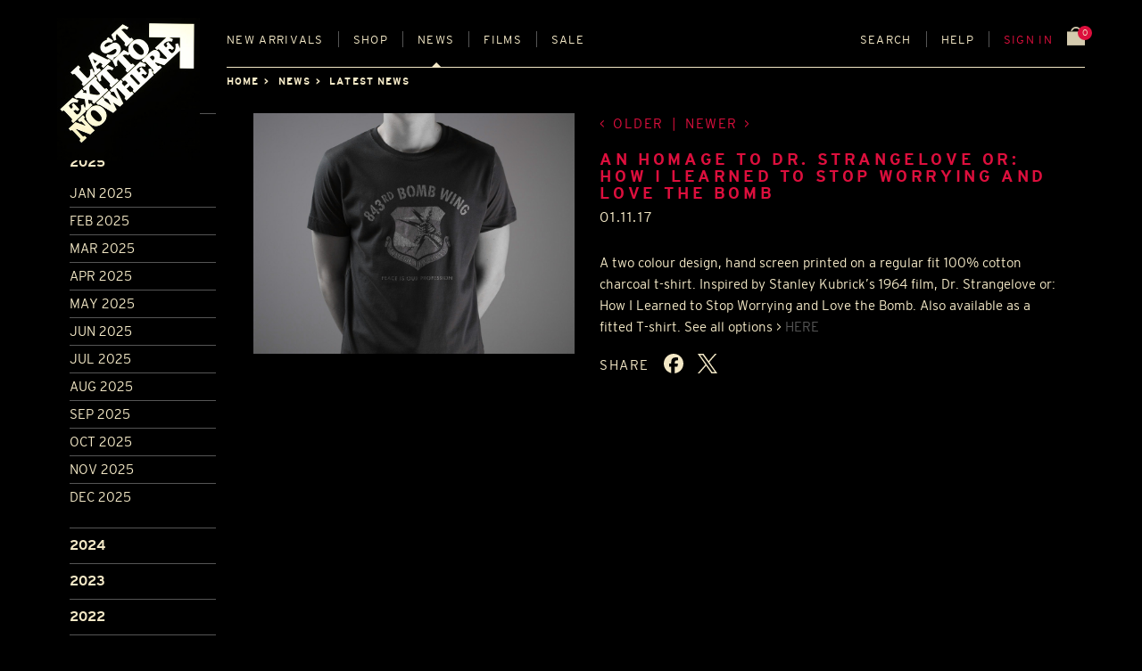

--- FILE ---
content_type: text/html; charset=utf-8
request_url: https://www.lastexittonowhere.com/news/2017/nov/1/homage-dr-strangelove-or-how-i-learned-stop-worryi/
body_size: 15605
content:
<!DOCTYPE html>







<!-- paulirish.com/2008/conditional-stylesheets-vs-css-hacks-answer-neither/ -->
<!--[if IE 8]>    <html class="no-js lt-ie9" lang="en-gb"> <![endif]-->
<!--[if gt IE 8]><!--> <html class="no-js" lang="en-GB"> <!--<![endif]-->
<head>
    <meta charset="utf-8" />

    

    <!-- Set the viewport width to device width for mobile -->
    <meta name="viewport" content="width=device-width" />
    <meta name="description" content="T-shirt designs which are inspired and pay homage to some of the most memorable places, corporations and companies in 20th century fiction." />
    
    <meta name="google-site-verification" content="GCx_Xg91eu2_OMd6w4m0fHoTOFvbFym9VPte9fckOkQ" />

    
        <link rel="preload" href="https://d2gxn5vb6l5396.cloudfront.net/static/assets/fonts/LETNBrandBold-v001.ef4d97c69c86.woff2" as="font" type="font/woff2" crossorigin>
    

    <style type="text/css">
        @font-face {
            font-family: "Bookman";
            src: url("https://d2gxn5vb6l5396.cloudfront.net/static/assets/fonts/LETNBrandBold-v001.ef4d97c69c86.woff2")
                    format("woff2");
            font-weight: 700;
            font-style: normal;
            font-display: swap;
        }
    </style>

    
        
        <link rel="stylesheet" href="https://d2gxn5vb6l5396.cloudfront.net/static/css/foundation.8843ec2ef61f.css">
        
    
    
    

    <link rel="icon" href="https://d2gxn5vb6l5396.cloudfront.net/static/assets/img/favicon.f23df9429608.ico" type="image/x-icon">
    <link rel="shortcut icon" type="image/x-icon" href="https://d2gxn5vb6l5396.cloudfront.net/static/assets/img/favicon.f23df9429608.ico" />
    <link href="https://d2gxn5vb6l5396.cloudfront.net/static/assets/img/apple-touch-icon.67c29598f61d.png" rel="apple-touch-icon" />
    <link href="https://d2gxn5vb6l5396.cloudfront.net/static/assets/img/apple-touch-icon-76x76.0f7c0dc7cc46.png" rel="apple-touch-icon" sizes="76x76" />
    <link href="https://d2gxn5vb6l5396.cloudfront.net/static/assets/img/apple-touch-icon-120x120.2df0584623cc.png" rel="apple-touch-icon" sizes="120x120" />
    <link href="https://d2gxn5vb6l5396.cloudfront.net/static/assets/img/apple-touch-icon-152x152.b95db61673d6.png" rel="apple-touch-icon" sizes="152x152" />

    <!-- feeds -->
    <link rel="alternate" type="application/rss+xml" title="" href="http://feeds.feedburner.com/lastexittonowhere" />

    <script src="https://d2gxn5vb6l5396.cloudfront.net/static/js/vendor/custom.modernizr.9f855c3ee731.js"></script>
    <script src="https://d2gxn5vb6l5396.cloudfront.net/static/js/vendor/picturefill.min.49a1893582de.js" async></script>

    <title>An homage to Dr. Strangelove or: How I Learned to Stop Worrying and Love the Bomb | News | Last Exit to Nowhere</title>

    
    <meta property="og:site_name" content="Last Exit to Nowhere">
    <meta property="og:title" content="An homage to Dr. Strangelove or: How I Learned to Stop Worrying and Love the Bomb">
    
        <meta property="og:image" content="https://letn-media.s3.amazonaws.com/uploads/blog/843RD-BOMB-WING-DR-STRANGELOVE-INSPIRED-FITTED-TSHIRT-BY-LAST-EXIT-TO-NOWHERE-NEWS.jpg">
    
    <meta property="og:description" content="A two colour design, hand screen printed on a regular fit 100% cotton charcoal t-shirt. Inspired by Stanley Kubrick&#8217;s 1964 film, Dr. Strangelove or: How I Learned to Stop Worrying and Love the Bomb. Also available as a fitted T-shirt. …">
    <meta property="og:type" content="article">


    
</head>

<body id="news" class="off-canvas hide-extras show-promo-popover">
    <div class="container">
        <header class="letn-header" id="header">
            <div class="letn-header__logo">
                <a href="/" title="home" accesskey="h" id="logo"><img src="https://d2gxn5vb6l5396.cloudfront.net/static/assets/img/Last-Exit-Logo-desktop.d61a04487bb4.jpg" alt="Last Exit to Nowhere : T-Shirt Designs" /></a>
            </div>
            
    
    
            <div class="letn-header__nav">
                <ul class="letn-header__mobile-nav">
                    <li><a class='sidebar-button letn-header__sidebar-btn' id="sidebarButton" href="#sidebar">Menu</a></li>
                    <li><a class='sidebar-button letn-header__search-btn' id="searchButton" href="#search" data-reveal-id="search-modal">Search</a></li>
                </ul>
                <nav role="navigation" class="letn-menu">
                    <a href="#skip" class="skip" accesskey="s">Skip to main content</a>
                    <ul id="mainNav" class="letn-navigation">
                        <li class="letn-navigation__nav-item letn-navigation__nav-item--new-arrivals"><a href="/catalogue/" accesskey="1" >New<span> arrivals</span></a></li>
                        <li class="letn-navigation__nav-item letn-navigation__nav-item--shop" id="shop-dropdown">
                            <a href="/catalogue/" accesskey="2" >Shop</a>
                            <div class="letn-navigation__shop-categories-list" aria-labelledby="shop-dropdown" data-letn-header-mega="true" aria-hidden="true" aria-expanded="false">
                                








    






    
        
            <div class="letn-navigation__shop-category">
                
                    <a href="/catalogue/category/t-shirts_57/" class="letn-navigation__shop-category-link">
                
                    
                        T-SHIRTS
                    
                </a>
                <ul class="letn-navigation__shop-category-children">
                
            
        
    
        
            <div class="letn-navigation__shop-category">
                
                    <a href="/catalogue/category/t-shirts/t-shirts_3/" class="letn-navigation__shop-category-link">
                
                    
                        REGULAR FIT
                    
                </a>
                </div>
                
            
        
    
        
            <div class="letn-navigation__shop-category">
                
                    <a href="/catalogue/category/t-shirts/soft-jersey-t-shirts_56/" class="letn-navigation__shop-category-link">
                
                    
                        SOFT JERSEY
                    
                </a>
                </div>
                
            
        
    
        
            <div class="letn-navigation__shop-category">
                
                    <a href="/catalogue/category/t-shirts/vintage-t-shirts_48/" class="letn-navigation__shop-category-link">
                
                    
                        VINTAGE
                    
                </a>
                </div>
                
            
        
    
        
            <div class="letn-navigation__shop-category">
                
                    <a href="/catalogue/category/t-shirts/ladies-rolled-sleeves-t-shirts_47/" class="letn-navigation__shop-category-link">
                
                    
                        LADIES
                    
                </a>
                </div>
                
            
        
    
        
            <div class="letn-navigation__shop-category">
                
                    <a href="/catalogue/category/t-shirts/long-sleeve-t-shirts_62/" class="letn-navigation__shop-category-link">
                
                    
                        LONG SLEEVE
                    
                </a>
                </div>
                
                    </ul></div>
                
            
        
    
        
            <div class="letn-navigation__shop-category">
                
                    <a href="/catalogue/category/sweatshirts_33/" class="letn-navigation__shop-category-link">
                
                    
                        SWEATSHIRTS
                    
                </a>
                <ul class="letn-navigation__shop-category-children">
                
            
        
    
        
            <div class="letn-navigation__shop-category">
                
                    <a href="/catalogue/category/sweatshirts/hoodies_2/" class="letn-navigation__shop-category-link">
                
                    
                        HOODED TOPS
                    
                </a>
                </div>
                
            
        
    
        
            <div class="letn-navigation__shop-category">
                
                    <a href="/catalogue/category/sweatshirts/zip-up-hoodies_10/" class="letn-navigation__shop-category-link">
                
                    
                        ZIP-UP HOODED TOPS
                    
                </a>
                </div>
                
            
        
    
        
            <div class="letn-navigation__shop-category">
                
                    <a href="/catalogue/category/sweatshirts/sweatshirts_11/" class="letn-navigation__shop-category-link">
                
                    
                        SWEATSHIRTS
                    
                </a>
                </div>
                
                    </ul></div>
                
            
        
    
        
            <div class="letn-navigation__shop-category">
                
                    <a href="/catalogue/category/headwear_61/" class="letn-navigation__shop-category-link">
                
                    
                        HEADWEAR
                    
                </a>
                <ul class="letn-navigation__shop-category-children">
                
            
        
    
        
            <div class="letn-navigation__shop-category">
                
                    <a href="/catalogue/category/headwear/caps_7/" class="letn-navigation__shop-category-link">
                
                    
                        FLEXIFIT CAPS
                    
                </a>
                </div>
                
            
        
    
        
            <div class="letn-navigation__shop-category">
                
                    <a href="/catalogue/category/headwear/trucker-caps_37/" class="letn-navigation__shop-category-link">
                
                    
                        TRUCKER CAPS
                    
                </a>
                </div>
                
            
        
    
        
            <div class="letn-navigation__shop-category">
                
                    <a href="/catalogue/category/headwear/beanies_22/" class="letn-navigation__shop-category-link">
                
                    
                        BEANIES
                    
                </a>
                </div>
                
                    </ul></div>
                
            
        
    
        
            <div class="letn-navigation__shop-category">
                
                    <a href="/catalogue/category/accessories_60/" class="letn-navigation__shop-category-link">
                
                    
                        OTHER STUFF
                    
                </a>
                <ul class="letn-navigation__shop-category-children">
                
            
        
    
        
            <div class="letn-navigation__shop-category">
                
                    <a href="/catalogue/category/accessories/posters_8/" class="letn-navigation__shop-category-link">
                
                    
                        A4 PRINTS
                    
                </a>
                </div>
                
            
        
    
        
            <div class="letn-navigation__shop-category">
                
                    <a href="/catalogue/category/accessories/stickers_29/" class="letn-navigation__shop-category-link">
                
                    
                        STICKERS
                    
                </a>
                </div>
                
            
        
    
        
            <div class="letn-navigation__shop-category">
                
                    <a href="/catalogue/category/accessories/coasters_42/" class="letn-navigation__shop-category-link">
                
                    
                        COASTERS
                    
                </a>
                </div>
                
            
        
    
        
            <div class="letn-navigation__shop-category">
                
                    <a href="/catalogue/category/accessories/mugs_20/" class="letn-navigation__shop-category-link">
                
                    
                        MUGS
                    
                </a>
                </div>
                
            
        
    
        
            <div class="letn-navigation__shop-category">
                
                    <a href="/catalogue/category/accessories/patches_23/" class="letn-navigation__shop-category-link">
                
                    
                        PATCHES
                    
                </a>
                </div>
                
            
        
    
        
            <div class="letn-navigation__shop-category">
                
                    <a href="/catalogue/category/accessories/keyrings_55/" class="letn-navigation__shop-category-link">
                
                    
                        KEYRINGS
                    
                </a>
                </div>
                
            
        
    
        
            <div class="letn-navigation__shop-category">
                
                    <a href="/catalogue/category/accessories/greeting-cards_28/" class="letn-navigation__shop-category-link">
                
                    
                        GREETING CARDS
                    
                </a>
                </div>
                
                    </ul></div>
                
            
        
    
        
            <div class="letn-navigation__shop-category">
                
                    <a href="/catalogue/gift-card_3196/" class="letn-navigation__shop-category-link">
                
                    
                        GIFT CARDS
                    
                </a>
                </div>
                
            
        
    
        
            <div class="letn-navigation__shop-category">
                
                    <a href="/catalogue/category/sale_9/" class="letn-navigation__shop-category-link">
                
                    
                        END OF LINE
                    
                </a>
                </div>
                
            
        
    




                            </div>
                        </li>
                        <li class="letn-navigation__nav-item letn-navigation__nav-item--news has-dropdown" id="news-dropdown">
                            <a href="/news/categories/latest-news/" accesskey="3" class="active">News</a>
                            <ul class="dropdown">
                                <li><a href="/news/categories/latest-news/">Latest News</a></li>
                                <li><a href="/news/categories/press/">Press</a></li>
                                <li><a href="/news/categories/30-second-homemade-movie/">Movie comp</a></li>
                                <li><a href="/news/categories/best-picture-month/">Picture comp</a></li>
                                
                            </ul>
                        </li>
                        
                        
                        
                        <li class="letn-navigation__nav-item letn-navigation__nav-item--films"><a href="/films/list/" data-reveal-id="films-modal" data-reveal-ajax="true" accesskey="4">Films</a></li>
                        

                        <li class="letn-navigation__nav-item letn-navigation__nav-item--grow letn-navigation__nav-item--sale"><a href="/catalogue/category/sale_9/" accesskey="5" >Sale</a></li>
                        
                        <li class="letn-navigation__nav-item letn-navigation__nav-item--search"><a id="searchButton" href="#search" data-reveal-id="search-modal">Search</a></li>
                        <li class="letn-navigation__nav-item letn-navigation__nav-item--help has-dropdown" id="help-dropdown">
                            <a href="/contact/" >Help</a>
                            <ul class="dropdown">
                                <li><a href="#all-size-guide-modal" data-reveal-id="all-size-guide-modal">Sizes</a></li>
                                <li><a href="/shipping/">Shipping</a></li>
                                <li><a href="/returns/">Returns</a></li>
                                <li><a href="/contact/">FAQs</a></li>
                                <li><a href="/contact/#commisions">Commissions</a></li>
                                <li><a href="/testimonials/">Testimonials</a></li>
                                <li><a href="/contact/">Contact Us</a></li>
                            </ul>
                        </li>
                        
                            
                                <li class="letn-navigation__nav-item letn-navigation__nav-item--cart-nav red"><a href="/accounts/login/" data-reveal-id="sign-in-modal">Sign in</a></li>
                            
                        
                        <li class="letn-navigation__nav-item letn-navigation__nav-item--basket">
                            <a class="letn-basket-summary" href="/basket/">
                                <span class="letn-basket-summary__items" id="js-num-basket-items">
                                    
                                        0
                                    
                                </span>
                                <img class="letn-basket-summary__icon" src="https://d2gxn5vb6l5396.cloudfront.net/static/assets/img/basket_icon.c4e764b16999.svg" alt="shopping bag">
                            </a>
                        </li>
                    </ul>
                </nav>
            </div>

            

            
            
            
    <div class="letn-header__breadcrumbs">
        <ul>
            <li><a href="/">Home</a></li>
                <li><a href="/news/">News</a></li>
                <li class="current"><a href="/news/categories/latest-news">Latest news</a></li>
        </ul>
    </div>

        </header>

        <section id="mainContent" role="main">
            
                





            

            
            <div id="content_inner">
                
    <div class="row">
        <a id="skip"></a>
            <div id="mobile-header" class="row show-for-small">
                <div class="small-10 columns">
                  <img src="https://d2gxn5vb6l5396.cloudfront.net/static/assets/img/Last-Exit-Logo-mobile.476795f8fa90.png" alt="Last Exit to Nowhere" />
                </div>
            </div>
        <header>
            <h1><span class="dash">&#8212;&nbsp;</span>Latest news<span class="dash">&nbsp;&#8212;</span></h1>
        </header>
    </div><!-- end row -->

    <!-- SHOP CONTAINER -->
    <div id="shop-container">

        <div class="row news-row">
            <div class="large-2 columns">
                <!-- news filter -->
                <form id="news-filter" name="news-filter" class="custom" data-section="accordion" data-options="one_up: false;">
                    
                    
                        <section class="active">
                            <h3>Archive</h3>
                            
                                <p data-section-title><a href="#section1">2025</a></p>
                                <div class="content-sample" data-slug="section1" data-section-content>
                                    <ul>
                                    
                                        
                                            <li>
                                        
                                            <a href="/news/2025/jan/">Jan 2025</a></li>
                                    
                                        
                                            <li>
                                        
                                            <a href="/news/2025/feb/">Feb 2025</a></li>
                                    
                                        
                                            <li>
                                        
                                            <a href="/news/2025/mar/">Mar 2025</a></li>
                                    
                                        
                                            <li>
                                        
                                            <a href="/news/2025/apr/">Apr 2025</a></li>
                                    
                                        
                                            <li>
                                        
                                            <a href="/news/2025/may/">May 2025</a></li>
                                    
                                        
                                            <li>
                                        
                                            <a href="/news/2025/jun/">Jun 2025</a></li>
                                    
                                        
                                            <li>
                                        
                                            <a href="/news/2025/jul/">Jul 2025</a></li>
                                    
                                        
                                            <li>
                                        
                                            <a href="/news/2025/aug/">Aug 2025</a></li>
                                    
                                        
                                            <li>
                                        
                                            <a href="/news/2025/sep/">Sep 2025</a></li>
                                    
                                        
                                            <li>
                                        
                                            <a href="/news/2025/oct/">Oct 2025</a></li>
                                    
                                        
                                            <li>
                                        
                                            <a href="/news/2025/nov/">Nov 2025</a></li>
                                    
                                        
                                            <li>
                                        
                                            <a href="/news/2025/dec/">Dec 2025</a></li>
                                    
                                    </ul>
                                </div>
                            
                        </section>
                    
                        <section >
                            
                            
                                <p data-section-title><a href="#section2">2024</a></p>
                                <div class="content-sample" data-slug="section2" data-section-content>
                                    <ul>
                                    
                                        
                                            <li>
                                        
                                            <a href="/news/2024/jan/">Jan 2024</a></li>
                                    
                                        
                                            <li>
                                        
                                            <a href="/news/2024/feb/">Feb 2024</a></li>
                                    
                                        
                                            <li>
                                        
                                            <a href="/news/2024/mar/">Mar 2024</a></li>
                                    
                                        
                                            <li>
                                        
                                            <a href="/news/2024/apr/">Apr 2024</a></li>
                                    
                                        
                                            <li>
                                        
                                            <a href="/news/2024/may/">May 2024</a></li>
                                    
                                        
                                            <li>
                                        
                                            <a href="/news/2024/jun/">Jun 2024</a></li>
                                    
                                        
                                            <li>
                                        
                                            <a href="/news/2024/jul/">Jul 2024</a></li>
                                    
                                        
                                            <li>
                                        
                                            <a href="/news/2024/aug/">Aug 2024</a></li>
                                    
                                        
                                            <li>
                                        
                                            <a href="/news/2024/sep/">Sep 2024</a></li>
                                    
                                        
                                            <li>
                                        
                                            <a href="/news/2024/oct/">Oct 2024</a></li>
                                    
                                        
                                            <li>
                                        
                                            <a href="/news/2024/nov/">Nov 2024</a></li>
                                    
                                        
                                            <li>
                                        
                                            <a href="/news/2024/dec/">Dec 2024</a></li>
                                    
                                    </ul>
                                </div>
                            
                        </section>
                    
                        <section >
                            
                            
                                <p data-section-title><a href="#section3">2023</a></p>
                                <div class="content-sample" data-slug="section3" data-section-content>
                                    <ul>
                                    
                                        
                                            <li>
                                        
                                            <a href="/news/2023/jan/">Jan 2023</a></li>
                                    
                                        
                                            <li>
                                        
                                            <a href="/news/2023/feb/">Feb 2023</a></li>
                                    
                                        
                                            <li>
                                        
                                            <a href="/news/2023/mar/">Mar 2023</a></li>
                                    
                                        
                                            <li>
                                        
                                            <a href="/news/2023/apr/">Apr 2023</a></li>
                                    
                                        
                                            <li>
                                        
                                            <a href="/news/2023/may/">May 2023</a></li>
                                    
                                        
                                            <li>
                                        
                                            <a href="/news/2023/jun/">Jun 2023</a></li>
                                    
                                        
                                            <li>
                                        
                                            <a href="/news/2023/jul/">Jul 2023</a></li>
                                    
                                        
                                            <li>
                                        
                                            <a href="/news/2023/aug/">Aug 2023</a></li>
                                    
                                        
                                            <li>
                                        
                                            <a href="/news/2023/sep/">Sep 2023</a></li>
                                    
                                        
                                            <li>
                                        
                                            <a href="/news/2023/oct/">Oct 2023</a></li>
                                    
                                        
                                            <li>
                                        
                                            <a href="/news/2023/nov/">Nov 2023</a></li>
                                    
                                        
                                            <li>
                                        
                                            <a href="/news/2023/dec/">Dec 2023</a></li>
                                    
                                    </ul>
                                </div>
                            
                        </section>
                    
                        <section >
                            
                            
                                <p data-section-title><a href="#section4">2022</a></p>
                                <div class="content-sample" data-slug="section4" data-section-content>
                                    <ul>
                                    
                                        
                                            <li>
                                        
                                            <a href="/news/2022/jan/">Jan 2022</a></li>
                                    
                                        
                                            <li>
                                        
                                            <a href="/news/2022/feb/">Feb 2022</a></li>
                                    
                                        
                                            <li>
                                        
                                            <a href="/news/2022/mar/">Mar 2022</a></li>
                                    
                                        
                                            <li>
                                        
                                            <a href="/news/2022/apr/">Apr 2022</a></li>
                                    
                                        
                                            <li>
                                        
                                            <a href="/news/2022/may/">May 2022</a></li>
                                    
                                        
                                            <li>
                                        
                                            <a href="/news/2022/jun/">Jun 2022</a></li>
                                    
                                        
                                            <li>
                                        
                                            <a href="/news/2022/jul/">Jul 2022</a></li>
                                    
                                        
                                            <li>
                                        
                                            <a href="/news/2022/aug/">Aug 2022</a></li>
                                    
                                        
                                            <li>
                                        
                                            <a href="/news/2022/sep/">Sep 2022</a></li>
                                    
                                        
                                            <li>
                                        
                                            <a href="/news/2022/oct/">Oct 2022</a></li>
                                    
                                        
                                            <li>
                                        
                                            <a href="/news/2022/nov/">Nov 2022</a></li>
                                    
                                        
                                            <li>
                                        
                                            <a href="/news/2022/dec/">Dec 2022</a></li>
                                    
                                    </ul>
                                </div>
                            
                        </section>
                    
                        <section >
                            
                            
                                <p data-section-title><a href="#section5">2021</a></p>
                                <div class="content-sample" data-slug="section5" data-section-content>
                                    <ul>
                                    
                                        
                                            <li>
                                        
                                            <a href="/news/2021/jan/">Jan 2021</a></li>
                                    
                                        
                                            <li>
                                        
                                            <a href="/news/2021/feb/">Feb 2021</a></li>
                                    
                                        
                                            <li>
                                        
                                            <a href="/news/2021/mar/">Mar 2021</a></li>
                                    
                                        
                                            <li>
                                        
                                            <a href="/news/2021/apr/">Apr 2021</a></li>
                                    
                                        
                                            <li>
                                        
                                            <a href="/news/2021/may/">May 2021</a></li>
                                    
                                        
                                            <li>
                                        
                                            <a href="/news/2021/jun/">Jun 2021</a></li>
                                    
                                        
                                            <li>
                                        
                                            <a href="/news/2021/jul/">Jul 2021</a></li>
                                    
                                        
                                            <li>
                                        
                                            <a href="/news/2021/aug/">Aug 2021</a></li>
                                    
                                        
                                            <li>
                                        
                                            <a href="/news/2021/sep/">Sep 2021</a></li>
                                    
                                        
                                            <li>
                                        
                                            <a href="/news/2021/oct/">Oct 2021</a></li>
                                    
                                        
                                            <li>
                                        
                                            <a href="/news/2021/nov/">Nov 2021</a></li>
                                    
                                        
                                            <li>
                                        
                                            <a href="/news/2021/dec/">Dec 2021</a></li>
                                    
                                    </ul>
                                </div>
                            
                        </section>
                    
                        <section >
                            
                            
                                <p data-section-title><a href="#section6">2020</a></p>
                                <div class="content-sample" data-slug="section6" data-section-content>
                                    <ul>
                                    
                                        
                                            <li>
                                        
                                            <a href="/news/2020/jan/">Jan 2020</a></li>
                                    
                                        
                                            <li>
                                        
                                            <a href="/news/2020/feb/">Feb 2020</a></li>
                                    
                                        
                                            <li>
                                        
                                            <a href="/news/2020/mar/">Mar 2020</a></li>
                                    
                                        
                                            <li>
                                        
                                            <a href="/news/2020/apr/">Apr 2020</a></li>
                                    
                                        
                                            <li>
                                        
                                            <a href="/news/2020/may/">May 2020</a></li>
                                    
                                        
                                            <li>
                                        
                                            <a href="/news/2020/jun/">Jun 2020</a></li>
                                    
                                        
                                            <li>
                                        
                                            <a href="/news/2020/jul/">Jul 2020</a></li>
                                    
                                        
                                            <li>
                                        
                                            <a href="/news/2020/aug/">Aug 2020</a></li>
                                    
                                        
                                            <li>
                                        
                                            <a href="/news/2020/sep/">Sep 2020</a></li>
                                    
                                        
                                            <li>
                                        
                                            <a href="/news/2020/oct/">Oct 2020</a></li>
                                    
                                        
                                            <li>
                                        
                                            <a href="/news/2020/nov/">Nov 2020</a></li>
                                    
                                        
                                            <li>
                                        
                                            <a href="/news/2020/dec/">Dec 2020</a></li>
                                    
                                    </ul>
                                </div>
                            
                        </section>
                    
                        <section >
                            
                            
                                <p data-section-title><a href="#section7">2019</a></p>
                                <div class="content-sample" data-slug="section7" data-section-content>
                                    <ul>
                                    
                                        
                                            <li>
                                        
                                            <a href="/news/2019/jan/">Jan 2019</a></li>
                                    
                                        
                                            <li>
                                        
                                            <a href="/news/2019/feb/">Feb 2019</a></li>
                                    
                                        
                                            <li>
                                        
                                            <a href="/news/2019/mar/">Mar 2019</a></li>
                                    
                                        
                                            <li>
                                        
                                            <a href="/news/2019/apr/">Apr 2019</a></li>
                                    
                                        
                                            <li>
                                        
                                            <a href="/news/2019/may/">May 2019</a></li>
                                    
                                        
                                            <li>
                                        
                                            <a href="/news/2019/jun/">Jun 2019</a></li>
                                    
                                        
                                            <li>
                                        
                                            <a href="/news/2019/jul/">Jul 2019</a></li>
                                    
                                        
                                            <li>
                                        
                                            <a href="/news/2019/aug/">Aug 2019</a></li>
                                    
                                        
                                            <li>
                                        
                                            <a href="/news/2019/sep/">Sep 2019</a></li>
                                    
                                        
                                            <li>
                                        
                                            <a href="/news/2019/oct/">Oct 2019</a></li>
                                    
                                        
                                            <li>
                                        
                                            <a href="/news/2019/nov/">Nov 2019</a></li>
                                    
                                        
                                            <li>
                                        
                                            <a href="/news/2019/dec/">Dec 2019</a></li>
                                    
                                    </ul>
                                </div>
                            
                        </section>
                    
                        <section >
                            
                            
                                <p data-section-title><a href="#section8">2018</a></p>
                                <div class="content-sample" data-slug="section8" data-section-content>
                                    <ul>
                                    
                                        
                                            <li>
                                        
                                            <a href="/news/2018/jan/">Jan 2018</a></li>
                                    
                                        
                                            <li>
                                        
                                            <a href="/news/2018/feb/">Feb 2018</a></li>
                                    
                                        
                                            <li>
                                        
                                            <a href="/news/2018/mar/">Mar 2018</a></li>
                                    
                                        
                                            <li>
                                        
                                            <a href="/news/2018/apr/">Apr 2018</a></li>
                                    
                                        
                                            <li>
                                        
                                            <a href="/news/2018/may/">May 2018</a></li>
                                    
                                        
                                            <li>
                                        
                                            <a href="/news/2018/jun/">Jun 2018</a></li>
                                    
                                        
                                            <li>
                                        
                                            <a href="/news/2018/jul/">Jul 2018</a></li>
                                    
                                        
                                            <li>
                                        
                                            <a href="/news/2018/aug/">Aug 2018</a></li>
                                    
                                        
                                            <li>
                                        
                                            <a href="/news/2018/sep/">Sep 2018</a></li>
                                    
                                        
                                            <li>
                                        
                                            <a href="/news/2018/oct/">Oct 2018</a></li>
                                    
                                        
                                            <li>
                                        
                                            <a href="/news/2018/nov/">Nov 2018</a></li>
                                    
                                        
                                            <li>
                                        
                                            <a href="/news/2018/dec/">Dec 2018</a></li>
                                    
                                    </ul>
                                </div>
                            
                        </section>
                    
                        <section >
                            
                            
                                <p data-section-title><a href="#section9">2017</a></p>
                                <div class="content-sample" data-slug="section9" data-section-content>
                                    <ul>
                                    
                                        
                                            <li>
                                        
                                            <a href="/news/2017/jan/">Jan 2017</a></li>
                                    
                                        
                                            <li>
                                        
                                            <a href="/news/2017/feb/">Feb 2017</a></li>
                                    
                                        
                                            <li>
                                        
                                            <a href="/news/2017/mar/">Mar 2017</a></li>
                                    
                                        
                                            <li>
                                        
                                            <a href="/news/2017/apr/">Apr 2017</a></li>
                                    
                                        
                                            <li>
                                        
                                            <a href="/news/2017/may/">May 2017</a></li>
                                    
                                        
                                            <li>
                                        
                                            <a href="/news/2017/jun/">Jun 2017</a></li>
                                    
                                        
                                            <li>
                                        
                                            <a href="/news/2017/jul/">Jul 2017</a></li>
                                    
                                        
                                            <li>
                                        
                                            <a href="/news/2017/aug/">Aug 2017</a></li>
                                    
                                        
                                            <li>
                                        
                                            <a href="/news/2017/sep/">Sep 2017</a></li>
                                    
                                        
                                            <li>
                                        
                                            <a href="/news/2017/oct/">Oct 2017</a></li>
                                    
                                        
                                            <li>
                                        
                                            <a href="/news/2017/nov/">Nov 2017</a></li>
                                    
                                        
                                            <li>
                                        
                                            <a href="/news/2017/dec/">Dec 2017</a></li>
                                    
                                    </ul>
                                </div>
                            
                        </section>
                    
                        <section >
                            
                            
                                <p data-section-title><a href="#section10">2016</a></p>
                                <div class="content-sample" data-slug="section10" data-section-content>
                                    <ul>
                                    
                                        
                                            <li>
                                        
                                            <a href="/news/2016/jan/">Jan 2016</a></li>
                                    
                                        
                                            <li>
                                        
                                            <a href="/news/2016/feb/">Feb 2016</a></li>
                                    
                                        
                                            <li>
                                        
                                            <a href="/news/2016/mar/">Mar 2016</a></li>
                                    
                                        
                                            <li>
                                        
                                            <a href="/news/2016/apr/">Apr 2016</a></li>
                                    
                                        
                                            <li>
                                        
                                            <a href="/news/2016/may/">May 2016</a></li>
                                    
                                        
                                            <li>
                                        
                                            <a href="/news/2016/jun/">Jun 2016</a></li>
                                    
                                        
                                            <li>
                                        
                                            <a href="/news/2016/jul/">Jul 2016</a></li>
                                    
                                        
                                            <li>
                                        
                                            <a href="/news/2016/aug/">Aug 2016</a></li>
                                    
                                        
                                            <li>
                                        
                                            <a href="/news/2016/sep/">Sep 2016</a></li>
                                    
                                        
                                            <li>
                                        
                                            <a href="/news/2016/oct/">Oct 2016</a></li>
                                    
                                        
                                            <li>
                                        
                                            <a href="/news/2016/nov/">Nov 2016</a></li>
                                    
                                        
                                            <li>
                                        
                                            <a href="/news/2016/dec/">Dec 2016</a></li>
                                    
                                    </ul>
                                </div>
                            
                        </section>
                    
                        <section >
                            
                            
                                <p data-section-title><a href="#section11">2015</a></p>
                                <div class="content-sample" data-slug="section11" data-section-content>
                                    <ul>
                                    
                                        
                                            <li>
                                        
                                            <a href="/news/2015/jan/">Jan 2015</a></li>
                                    
                                        
                                            <li>
                                        
                                            <a href="/news/2015/feb/">Feb 2015</a></li>
                                    
                                        
                                            <li>
                                        
                                            <a href="/news/2015/mar/">Mar 2015</a></li>
                                    
                                        
                                            <li>
                                        
                                            <a href="/news/2015/apr/">Apr 2015</a></li>
                                    
                                        
                                            <li>
                                        
                                            <a href="/news/2015/may/">May 2015</a></li>
                                    
                                        
                                            <li>
                                        
                                            <a href="/news/2015/jun/">Jun 2015</a></li>
                                    
                                        
                                            <li>
                                        
                                            <a href="/news/2015/jul/">Jul 2015</a></li>
                                    
                                        
                                            <li>
                                        
                                            <a href="/news/2015/aug/">Aug 2015</a></li>
                                    
                                        
                                            <li>
                                        
                                            <a href="/news/2015/sep/">Sep 2015</a></li>
                                    
                                        
                                            <li>
                                        
                                            <a href="/news/2015/oct/">Oct 2015</a></li>
                                    
                                        
                                            <li>
                                        
                                            <a href="/news/2015/nov/">Nov 2015</a></li>
                                    
                                        
                                            <li>
                                        
                                            <a href="/news/2015/dec/">Dec 2015</a></li>
                                    
                                    </ul>
                                </div>
                            
                        </section>
                    
                        <section >
                            
                            
                                <p data-section-title><a href="#section12">2014</a></p>
                                <div class="content-sample" data-slug="section12" data-section-content>
                                    <ul>
                                    
                                        
                                            <li>
                                        
                                            <a href="/news/2014/jan/">Jan 2014</a></li>
                                    
                                        
                                            <li>
                                        
                                            <a href="/news/2014/feb/">Feb 2014</a></li>
                                    
                                        
                                            <li>
                                        
                                            <a href="/news/2014/mar/">Mar 2014</a></li>
                                    
                                        
                                            <li>
                                        
                                            <a href="/news/2014/apr/">Apr 2014</a></li>
                                    
                                        
                                            <li>
                                        
                                            <a href="/news/2014/may/">May 2014</a></li>
                                    
                                        
                                            <li>
                                        
                                            <a href="/news/2014/jun/">Jun 2014</a></li>
                                    
                                        
                                            <li>
                                        
                                            <a href="/news/2014/jul/">Jul 2014</a></li>
                                    
                                        
                                            <li>
                                        
                                            <a href="/news/2014/aug/">Aug 2014</a></li>
                                    
                                        
                                            <li>
                                        
                                            <a href="/news/2014/sep/">Sep 2014</a></li>
                                    
                                        
                                            <li>
                                        
                                            <a href="/news/2014/oct/">Oct 2014</a></li>
                                    
                                        
                                            <li>
                                        
                                            <a href="/news/2014/nov/">Nov 2014</a></li>
                                    
                                        
                                            <li>
                                        
                                            <a href="/news/2014/dec/">Dec 2014</a></li>
                                    
                                    </ul>
                                </div>
                            
                        </section>
                    
                        <section >
                            
                            
                                <p data-section-title><a href="#section13">2013</a></p>
                                <div class="content-sample" data-slug="section13" data-section-content>
                                    <ul>
                                    
                                        
                                            <li>
                                        
                                            <a href="/news/2013/jan/">Jan 2013</a></li>
                                    
                                        
                                            <li>
                                        
                                            <a href="/news/2013/feb/">Feb 2013</a></li>
                                    
                                        
                                            <li>
                                        
                                            <a href="/news/2013/mar/">Mar 2013</a></li>
                                    
                                        
                                            <li>
                                        
                                            <a href="/news/2013/apr/">Apr 2013</a></li>
                                    
                                        
                                            <li>
                                        
                                            <a href="/news/2013/may/">May 2013</a></li>
                                    
                                        
                                            <li>
                                        
                                            <a href="/news/2013/jun/">Jun 2013</a></li>
                                    
                                        
                                            <li>
                                        
                                            <a href="/news/2013/jul/">Jul 2013</a></li>
                                    
                                        
                                            <li>
                                        
                                            <a href="/news/2013/aug/">Aug 2013</a></li>
                                    
                                        
                                            <li>
                                        
                                            <a href="/news/2013/sep/">Sep 2013</a></li>
                                    
                                        
                                            <li>
                                        
                                            <a href="/news/2013/oct/">Oct 2013</a></li>
                                    
                                        
                                            <li>
                                        
                                            <a href="/news/2013/nov/">Nov 2013</a></li>
                                    
                                        
                                            <li>
                                        
                                            <a href="/news/2013/dec/">Dec 2013</a></li>
                                    
                                    </ul>
                                </div>
                            
                        </section>
                    
                        <section >
                            
                            
                                <p data-section-title><a href="#section14">2012</a></p>
                                <div class="content-sample" data-slug="section14" data-section-content>
                                    <ul>
                                    
                                        
                                            <li>
                                        
                                            <a href="/news/2012/jan/">Jan 2012</a></li>
                                    
                                        
                                            <li>
                                        
                                            <a href="/news/2012/feb/">Feb 2012</a></li>
                                    
                                        
                                            <li>
                                        
                                            <a href="/news/2012/mar/">Mar 2012</a></li>
                                    
                                        
                                            <li>
                                        
                                            <a href="/news/2012/apr/">Apr 2012</a></li>
                                    
                                        
                                            <li>
                                        
                                            <a href="/news/2012/may/">May 2012</a></li>
                                    
                                        
                                            <li>
                                        
                                            <a href="/news/2012/jun/">Jun 2012</a></li>
                                    
                                        
                                            <li>
                                        
                                            <a href="/news/2012/jul/">Jul 2012</a></li>
                                    
                                        
                                            <li>
                                        
                                            <a href="/news/2012/aug/">Aug 2012</a></li>
                                    
                                        
                                            <li>
                                        
                                            <a href="/news/2012/sep/">Sep 2012</a></li>
                                    
                                        
                                            <li>
                                        
                                            <a href="/news/2012/oct/">Oct 2012</a></li>
                                    
                                        
                                            <li>
                                        
                                            <a href="/news/2012/nov/">Nov 2012</a></li>
                                    
                                        
                                            <li>
                                        
                                            <a href="/news/2012/dec/">Dec 2012</a></li>
                                    
                                    </ul>
                                </div>
                            
                        </section>
                    
                        <section >
                            
                            
                                <p data-section-title><a href="#section15">2011</a></p>
                                <div class="content-sample" data-slug="section15" data-section-content>
                                    <ul>
                                    
                                        
                                            <li>
                                        
                                            <a href="/news/2011/jan/">Jan 2011</a></li>
                                    
                                        
                                            <li>
                                        
                                            <a href="/news/2011/feb/">Feb 2011</a></li>
                                    
                                        
                                            <li>
                                        
                                            <a href="/news/2011/mar/">Mar 2011</a></li>
                                    
                                        
                                            <li>
                                        
                                            <a href="/news/2011/apr/">Apr 2011</a></li>
                                    
                                        
                                            <li>
                                        
                                            <a href="/news/2011/may/">May 2011</a></li>
                                    
                                        
                                            <li>
                                        
                                            <a href="/news/2011/jun/">Jun 2011</a></li>
                                    
                                        
                                            <li>
                                        
                                            <a href="/news/2011/jul/">Jul 2011</a></li>
                                    
                                        
                                            <li>
                                        
                                            <a href="/news/2011/aug/">Aug 2011</a></li>
                                    
                                        
                                            <li>
                                        
                                            <a href="/news/2011/sep/">Sep 2011</a></li>
                                    
                                        
                                            <li>
                                        
                                            <a href="/news/2011/oct/">Oct 2011</a></li>
                                    
                                        
                                            <li>
                                        
                                            <a href="/news/2011/nov/">Nov 2011</a></li>
                                    
                                        
                                            <li>
                                        
                                            <a href="/news/2011/dec/">Dec 2011</a></li>
                                    
                                    </ul>
                                </div>
                            
                        </section>
                    
                        <section >
                            
                            
                                <p data-section-title><a href="#section16">2010</a></p>
                                <div class="content-sample" data-slug="section16" data-section-content>
                                    <ul>
                                    
                                        
                                            <li>
                                        
                                            <a href="/news/2010/jan/">Jan 2010</a></li>
                                    
                                        
                                            <li>
                                        
                                            <a href="/news/2010/feb/">Feb 2010</a></li>
                                    
                                        
                                            <li>
                                        
                                            <a href="/news/2010/mar/">Mar 2010</a></li>
                                    
                                        
                                            <li>
                                        
                                            <a href="/news/2010/apr/">Apr 2010</a></li>
                                    
                                        
                                            <li>
                                        
                                            <a href="/news/2010/may/">May 2010</a></li>
                                    
                                        
                                            <li>
                                        
                                            <a href="/news/2010/jun/">Jun 2010</a></li>
                                    
                                        
                                            <li>
                                        
                                            <a href="/news/2010/jul/">Jul 2010</a></li>
                                    
                                        
                                            <li>
                                        
                                            <a href="/news/2010/aug/">Aug 2010</a></li>
                                    
                                        
                                            <li>
                                        
                                            <a href="/news/2010/sep/">Sep 2010</a></li>
                                    
                                        
                                            <li>
                                        
                                            <a href="/news/2010/oct/">Oct 2010</a></li>
                                    
                                        
                                            <li>
                                        
                                            <a href="/news/2010/nov/">Nov 2010</a></li>
                                    
                                        
                                            <li>
                                        
                                            <a href="/news/2010/dec/">Dec 2010</a></li>
                                    
                                    </ul>
                                </div>
                            
                        </section>
                    
                        <section >
                            
                            
                                <p data-section-title><a href="#section17">2009</a></p>
                                <div class="content-sample" data-slug="section17" data-section-content>
                                    <ul>
                                    
                                        
                                            <li>
                                        
                                            <a href="/news/2009/jan/">Jan 2009</a></li>
                                    
                                        
                                            <li>
                                        
                                            <a href="/news/2009/feb/">Feb 2009</a></li>
                                    
                                        
                                            <li>
                                        
                                            <a href="/news/2009/mar/">Mar 2009</a></li>
                                    
                                        
                                            <li>
                                        
                                            <a href="/news/2009/apr/">Apr 2009</a></li>
                                    
                                        
                                            <li>
                                        
                                            <a href="/news/2009/may/">May 2009</a></li>
                                    
                                        
                                            <li>
                                        
                                            <a href="/news/2009/jun/">Jun 2009</a></li>
                                    
                                        
                                            <li>
                                        
                                            <a href="/news/2009/jul/">Jul 2009</a></li>
                                    
                                        
                                            <li>
                                        
                                            <a href="/news/2009/aug/">Aug 2009</a></li>
                                    
                                        
                                            <li>
                                        
                                            <a href="/news/2009/sep/">Sep 2009</a></li>
                                    
                                        
                                            <li>
                                        
                                            <a href="/news/2009/oct/">Oct 2009</a></li>
                                    
                                        
                                            <li>
                                        
                                            <a href="/news/2009/nov/">Nov 2009</a></li>
                                    
                                        
                                            <li>
                                        
                                            <a href="/news/2009/dec/">Dec 2009</a></li>
                                    
                                    </ul>
                                </div>
                            
                        </section>
                    
                        <section >
                            
                            
                                <p data-section-title><a href="#section18">2008</a></p>
                                <div class="content-sample" data-slug="section18" data-section-content>
                                    <ul>
                                    
                                        
                                            <li>
                                        
                                            <a href="/news/2008/jan/">Jan 2008</a></li>
                                    
                                        
                                            <li>
                                        
                                            <a href="/news/2008/feb/">Feb 2008</a></li>
                                    
                                        
                                            <li>
                                        
                                            <a href="/news/2008/mar/">Mar 2008</a></li>
                                    
                                        
                                            <li>
                                        
                                            <a href="/news/2008/apr/">Apr 2008</a></li>
                                    
                                        
                                            <li>
                                        
                                            <a href="/news/2008/may/">May 2008</a></li>
                                    
                                        
                                            <li>
                                        
                                            <a href="/news/2008/jun/">Jun 2008</a></li>
                                    
                                        
                                            <li>
                                        
                                            <a href="/news/2008/jul/">Jul 2008</a></li>
                                    
                                        
                                            <li>
                                        
                                            <a href="/news/2008/aug/">Aug 2008</a></li>
                                    
                                        
                                            <li>
                                        
                                            <a href="/news/2008/sep/">Sep 2008</a></li>
                                    
                                        
                                            <li>
                                        
                                            <a href="/news/2008/oct/">Oct 2008</a></li>
                                    
                                        
                                            <li>
                                        
                                            <a href="/news/2008/nov/">Nov 2008</a></li>
                                    
                                        
                                            <li>
                                        
                                            <a href="/news/2008/dec/">Dec 2008</a></li>
                                    
                                    </ul>
                                </div>
                            
                        </section>
                    
                </form>
            </div>

            <div class="large-10 columns">
                <section class="blog">
                    <article class="row">
                        <div class="small-12 large-5 columns">
                            
                                
                                    <a href="https://www.lastexittonowhere.com/catalogue/843rd-bomb-wing-strategic-air-command_6203/">
                                        <img alt="An homage to Dr. Strangelove or: How I Learned to Stop Worrying and Love the Bomb"
                                            srcset="https://lastexittonowhere.imgix.net/uploads/blog/843RD-BOMB-WING-DR-STRANGELOVE-INSPIRED-FITTED-TSHIRT-BY-LAST-EXIT-TO-NOWHERE-NEWS.jpg?ixlib=django-1.2.0&w=1024 768w,
                                                https://lastexittonowhere.imgix.net/uploads/blog/843RD-BOMB-WING-DR-STRANGELOVE-INSPIRED-FITTED-TSHIRT-BY-LAST-EXIT-TO-NOWHERE-NEWS.jpg?ixlib=django-1.2.0&w=700 1w"
                                            sizes="100vw">
                                    </a>
                                
                            

                        </div>
                        <div class="small-12 large-7 columns">
                            <p class="prod-nav">
                                
                                    <a class="previous-design" href="/news/2017/nov/1/angels-even-filthier-souls-home-alone-2-inspired-t/">Older</a>
                                
                                &nbsp;|&nbsp;
                                
                                    <a class="next-design" href="/news/2017/nov/6/joi-blade-runner-2049-inspired-tshirt/">Newer</a>
                                
                            </p>
                            <h1><a href="">An homage to Dr. Strangelove or: How I Learned to Stop Worrying and Love the Bomb</a></h1>
                            <time class="date" datetime="17-11-01" pubdate>01.11.17</time>
                            	<p>A two colour design, hand screen printed on a regular fit 100% cotton charcoal t-shirt. Inspired by Stanley Kubrick&#8217;s 1964 film, Dr. Strangelove or: How I Learned to Stop Worrying and Love the Bomb. Also available as a fitted T-shirt. See all options &gt; <a href="https://www.lastexittonowhere.com/catalogue/?film=Dr.+Strangelove+or%3A+How+I+Learned+to+Stop+Worrying+and+Love+the+Bomb"><span class="caps">HERE</span></a></p>
                            <ul class="social-links">
    <li class="plaintext">Share</li>
    <li>
        <a class="social-links__link" href="http://www.facebook.com/sharer.php?s=100&amp;u=https://www.lastexittonowhere.com%2Fnews%2F2017%2Fnov%2F1%2Fhomage-dr-strangelove-or-how-i-learned-stop-worryi%2F" title="Share on Facebook">
            <svg class="social-logo" width="28" height="28" viewBox="0 0 28 28" xmlns="http://www.w3.org/2000/svg">
    <g clip-path="url(#clip0_2_6)">
        <path d="M28 14.0281C28 6.28059 21.732 0 14 0C6.26802 0 0 6.28059 0 14.0281C0 20.6069 4.52004 26.1271 10.6179 27.643V18.3148H7.73102V14.0281H10.6179V12.1809C10.6179 7.4062 12.7744 5.19313 17.4526 5.19313C18.3396 5.19313 19.87 5.36736 20.4961 5.54164V9.42764C20.1656 9.39279 19.5917 9.37534 18.8787 9.37534C16.5831 9.37534 15.6961 10.2467 15.6961 12.512V14.0281H20.269L19.4834 18.3148H15.6961V27.9534C22.6281 27.1144 28 21.2002 28 14.0281Z"/>
    </g>
    <defs>
        <clipPath id="clip0_2_6">
            <rect width="28" height="28" />
        </clipPath>
    </defs>
</svg>

        </a>
    </li>
    <li>
        <a class="social-links__link" href="https://twitter.com/intent/tweet?text=An+homage+to+Dr.+Strangelove+or%3A+How+I+Learned+to+Stop+Worrying+and+Love+the+Bomb&amp;url=https://www.lastexittonowhere.com%2Fnews%2F2017%2Fnov%2F1%2Fhomage-dr-strangelove-or-how-i-learned-stop-worryi%2F&amp;via=lastexitshirts" title="Share on X / Twitter">
            <svg class="social-logo" width="28" height="28" viewBox="0 0 28 28" xmlns="http://www.w3.org/2000/svg">
    <g clip-path="url(#clip0_1_4)">
    <path d="M16.6638 11.85L27.0874 0H24.6174L15.5665 10.2892L8.33765 0H0L10.9315 15.5591L0 27.9856H2.47021L12.0281 17.1199L19.6623 27.9856H28L16.6632 11.85H16.6638ZM13.2805 15.6962L12.1729 14.1468L3.36026 1.81862H7.15435L14.2663 11.7679L15.3739 13.3172L24.6185 26.2497H20.8244L13.2805 15.6967V15.6962Z" />
    </g>
    <defs>
        <clipPath id="clip0_1_4">
            <rect width="28" height="28" />
        </clipPath>
    </defs>
</svg>

        </a>
    </li>
</ul>

                        </div>
                    </article>
                </section>
            </div>
        </div><!-- end row -->
    </div><!-- END SHOP CONTAINER -->

            </div>
        </section> <!-- end #mainContent -->

        <footer id="footer">
            <div class="letn-footer__row">
                <ul class="social-links">
                    <li>
                        <a target="_blank" rel="nofollow noopener" href="http://www.facebook.com/pages/Last-Exit-to-Nowhere/51917755426" title="Find us on Facebook">
                            <svg class="social-logo" width="28" height="28" viewBox="0 0 28 28" xmlns="http://www.w3.org/2000/svg">
    <g clip-path="url(#clip0_2_6)">
        <path d="M28 14.0281C28 6.28059 21.732 0 14 0C6.26802 0 0 6.28059 0 14.0281C0 20.6069 4.52004 26.1271 10.6179 27.643V18.3148H7.73102V14.0281H10.6179V12.1809C10.6179 7.4062 12.7744 5.19313 17.4526 5.19313C18.3396 5.19313 19.87 5.36736 20.4961 5.54164V9.42764C20.1656 9.39279 19.5917 9.37534 18.8787 9.37534C16.5831 9.37534 15.6961 10.2467 15.6961 12.512V14.0281H20.269L19.4834 18.3148H15.6961V27.9534C22.6281 27.1144 28 21.2002 28 14.0281Z"/>
    </g>
    <defs>
        <clipPath id="clip0_2_6">
            <rect width="28" height="28" />
        </clipPath>
    </defs>
</svg>

                        </a>
                    </li>
                    <li>
                        <a target="_blank" rel="nofollow noopener" href="http://twitter.com/lastexitshirts" title="Follow us on X / Twitter">
                            <svg class="social-logo" width="28" height="28" viewBox="0 0 28 28" xmlns="http://www.w3.org/2000/svg">
    <g clip-path="url(#clip0_1_4)">
    <path d="M16.6638 11.85L27.0874 0H24.6174L15.5665 10.2892L8.33765 0H0L10.9315 15.5591L0 27.9856H2.47021L12.0281 17.1199L19.6623 27.9856H28L16.6632 11.85H16.6638ZM13.2805 15.6962L12.1729 14.1468L3.36026 1.81862H7.15435L14.2663 11.7679L15.3739 13.3172L24.6185 26.2497H20.8244L13.2805 15.6967V15.6962Z" />
    </g>
    <defs>
        <clipPath id="clip0_1_4">
            <rect width="28" height="28" />
        </clipPath>
    </defs>
</svg>

                        </a>
                    </li>
                    <li>
                        <a target="_blank" rel="nofollow noopener" href="https://www.instagram.com/lastexittonowhere/" title="View our Instagram stream">
                            <svg class="social-logo" width="28" height="28" viewBox="0 0 28 28" xmlns="http://www.w3.org/2000/svg">
    <g clip-path="url(#clip0_2_14)">
        <path d="M8.20177 0.0980042C6.71217 0.168284 5.69493 0.406004 4.80565 0.755444C3.88529 1.11412 3.10521 1.59544 2.32905 2.3744C1.55289 3.15336 1.07493 3.934 0.718767 4.85576C0.374087 5.747 0.140567 6.76508 0.0747674 8.25552C0.00896745 9.74596 -0.00559256 10.225 0.00168744 14.0269C0.00896744 17.8287 0.0257674 18.3053 0.0980074 19.7988C0.169127 21.2881 0.406007 22.3051 0.755447 23.1946C1.11469 24.115 1.59545 24.8948 2.37469 25.6712C3.15393 26.4477 3.93401 26.9245 4.85801 27.2812C5.74841 27.6254 6.76677 27.86 8.25693 27.9252C9.74709 27.9905 10.2267 28.0056 14.0274 27.9983C17.8282 27.991 18.3067 27.9742 19.7999 27.9034C21.2932 27.8326 22.3048 27.594 23.1946 27.2462C24.115 26.8862 24.8954 26.4062 25.6712 25.6267C26.4471 24.8472 26.9248 24.066 27.2807 23.1437C27.6256 22.2533 27.86 21.2349 27.9247 19.7459C27.9899 18.2515 28.0053 17.7744 27.998 13.9731C27.9908 10.1718 27.9737 9.69528 27.9028 8.20232C27.832 6.70936 27.5948 5.69548 27.2457 4.80536C26.8859 3.885 26.4057 3.10576 25.6267 2.32876C24.8478 1.55176 24.066 1.07436 23.144 0.719324C22.253 0.374644 21.2352 0.139724 19.745 0.0753242C18.2549 0.0109242 17.7752 -0.00559579 13.9731 0.00168421C10.171 0.00896421 9.69501 0.0252042 8.20177 0.0980042ZM8.36529 25.4066C7.00029 25.3473 6.25913 25.1205 5.76521 24.9306C5.11113 24.6786 4.64521 24.374 4.15297 23.8865C3.66073 23.399 3.35833 22.9314 3.10297 22.2788C2.91117 21.7848 2.68017 21.0445 2.61633 19.6795C2.54689 18.2042 2.53233 17.7612 2.52421 14.0235C2.51609 10.2858 2.53037 9.8434 2.59505 8.36752C2.65329 7.00364 2.88149 6.26164 3.07105 5.768C3.32305 5.11308 3.62657 4.648 4.11517 4.15604C4.60377 3.66408 5.06997 3.36112 5.72321 3.10576C6.21657 2.91312 6.95689 2.68408 8.32133 2.61912C9.79777 2.54912 10.2402 2.53512 13.9773 2.527C17.7145 2.51888 18.158 2.53288 19.635 2.59784C20.9989 2.6572 21.7412 2.88316 22.2342 3.07384C22.8886 3.32584 23.3542 3.62852 23.8462 4.11796C24.3382 4.6074 24.6414 5.07192 24.8968 5.72656C25.0897 6.21852 25.3187 6.95856 25.3831 8.32384C25.4534 9.80028 25.4694 10.243 25.4761 13.9798C25.4828 17.7167 25.4696 18.1605 25.405 19.6358C25.3453 21.0008 25.1191 21.7423 24.929 22.2368C24.677 22.8906 24.3732 23.3568 23.8843 23.8484C23.3954 24.3401 22.9298 24.6431 22.2762 24.8984C21.7834 25.0908 21.0423 25.3204 19.679 25.3854C18.2025 25.4548 17.7601 25.4694 14.0216 25.4775C10.283 25.4856 9.84201 25.4705 8.36557 25.4066M19.7784 6.51756C19.7789 6.84986 19.878 7.17453 20.0631 7.45051C20.2482 7.72648 20.511 7.94138 20.8182 8.068C21.1254 8.19463 21.4633 8.2273 21.7891 8.16189C22.1149 8.09648 22.4139 7.93592 22.6485 7.70052C22.883 7.46512 23.0425 7.16546 23.1067 6.83942C23.1709 6.51339 23.137 6.17564 23.0092 5.86888C22.8815 5.56212 22.6656 5.30014 22.389 5.11607C22.1123 4.932 21.7873 4.8341 21.455 4.83476C21.0095 4.83565 20.5827 5.01343 20.2682 5.329C19.9538 5.64457 19.7776 6.0721 19.7784 6.51756ZM6.81157 14.014C6.81941 17.9844 10.0439 21.1957 14.0134 21.1882C17.983 21.1806 21.1966 17.9564 21.189 13.986C21.1814 10.0156 17.9561 6.80344 13.986 6.81128C10.0159 6.81912 6.80401 10.0442 6.81157 14.014ZM9.33325 14.009C9.33142 13.086 9.60334 12.1832 10.1146 11.4147C10.6259 10.6462 11.3535 10.0467 12.2056 9.69175C13.0576 9.33685 13.9958 9.24258 14.9014 9.42085C15.807 9.59913 16.6394 10.0419 17.2934 10.6933C17.9473 11.3447 18.3934 12.1753 18.5753 13.0802C18.7571 13.9851 18.6666 14.9236 18.3151 15.7771C17.9635 16.6305 17.3668 17.3605 16.6004 17.8749C15.834 18.3892 14.9322 18.6647 14.0092 18.6665C13.3964 18.6678 12.7893 18.5483 12.2226 18.3149C11.6559 18.0816 11.1407 17.7388 10.7065 17.3063C10.2723 16.8738 9.92749 16.36 9.69187 15.7942C9.45625 15.2285 9.33439 14.6218 9.33325 14.009Z" />
    </g>
    <defs>
        <clipPath id="clip0_2_14">
            <rect width="28" height="28" />
        </clipPath>
    </defs>
</svg>

                        </a>
                    </li>
                </ul>
            </div>
            <div class="letn-footer__row">
                <ul class="letn-navigation letn-navigation--footer">
                    <li class="letn-navigation__nav-item">
                        <a class="bold letn-navigation__nav-link" href="/catalogue/">Shop</a>
                    </li>
                    <li class="letn-navigation__nav-item">
                        <a class="bold letn-navigation__nav-link" href="/news/">News</a>
                    </li>
                    <li class="letn-navigation__nav-item">
                        <a class="bold letn-navigation__nav-link" href="/gallery/">Gallery</a>
                    </li>
                    <li class="letn-navigation__nav-item">
                        <a class="bold letn-navigation__nav-link" href="/about/">About Us</a>
                    </li>
                    <li class="letn-navigation__nav-item">
                        <a class="bold letn-navigation__nav-link" href="#all-size-guide-modal" data-reveal-id="all-size-guide-modal">Size guide</a>
                    </li>
                    <li class="letn-navigation__nav-item">
                        <a class="bold letn-navigation__nav-link" href="/returns/">Returns</a>
                    </li>
                    <li class="letn-navigation__nav-item">
                        <a class="bold letn-navigation__nav-link" href="/contact/">Contact Us</a>
                    </li>
                    <li class="letn-navigation__nav-item">
                        
                        <a class="bold letn-navigation__nav-link" href="/accounts/login/" data-reveal-id="sign-in-modal">Sign in</a>
                        
                    </li>
                </ul>
            </div>
            <div id="letn-newsletter-form-wrapper" class="letn-footer__row letn-footer__newsletter"></div>
            <div class="letn-footer__row letn-footer__legal">
                <p class="text-smallest copyright">
                    &copy; 2007-2026 LAST EXIT TO NOWHERE LIMITED. VAT No. 923771024. <a href="/terms-conditions/">TERMS &amp; CONDITIONS.</a> <a href="/terms-conditions/#privacy-policy">PRIVACY POLICY.</a><br>
                    &reg; LAST EXIT TO NOWHERE is a registered trademark.<br />Website design by <a href="https://www.tribeuk.co.uk" target="_blank">Tribe</a> and Last Exit to Nowhere. Built by <a href="https://www.studio-automatique.com/" target="_blank">Studio Automatique</a>
                    </p>
                    
            </div>
        </footer>
        <section id="mobileMenu" role="contentinfo">
            <div class="mobile-container">
                <div class="row hide-for-medium-up">
                    <nav id="sideMenu" role="navigation" class="section-container" data-section="accordion" data-options="one_up: true; multi_expand: true">
                        <a href="/" class="show-for-small">Home</a>
                        <section class="small-12 large-2">
                            <h5 class="title hide-for-medium-up" data-section-title><a href="#">Shop</a></h5>
                            <h5 class="hide-for-small"><a href="/catalogue/category/t-shirts_3/">Shop</a></h5>
                            <ul class="content" data-section-content>
                                
                                






<li><a href="/catalogue/" class="new-arrivals-link">New Arrivals</a></li>


    
        
            
                
                    <li><a href="/catalogue/category/t-shirts_57/">T-SHIRTS</a></li>
                
            
            
        
    
        
            
                
                    <li><a href="/catalogue/category/sweatshirts_33/">SWEATSHIRTS</a></li>
                
            
            
        
    
        
            
                
                    <li><a href="/catalogue/category/headwear_61/">HEADWEAR</a></li>
                
            
            
        
    
        
            
                
                    <li><a href="/catalogue/category/accessories_60/">OTHER STUFF</a></li>
                
            
            
        
    
        
            
                
                    <li><a href="/catalogue/gift-card_3196/">GIFT CARDS</a></li>
                
            
            
        
    
        
            
                
                    <li><a href="/catalogue/category/sale_9/">END OF LINE</a></li>
                
            
            
        
    



                            </ul>
                        </section>
                        <section class="small-12 large-2">
                            <h5 class="title hide-for-medium-up" data-section-title><a href="#">News</a></h5>
                            <h5 class="hide-for-small"><a href="/news/">News</a></h5>
                            <ul class="content" data-section-content>
                                <li><a href="/news/categories/latest-news/">Latest News</a></li>
                                <li><a href="/news/categories/press/">Press</a></li>
                                <li><a href="/news/categories/30-second-homemade-movie/">Movie comp</a></li>
                                <li><a href="/news/categories/best-picture-month/">Picture comp</a></li>
                                <li><a href="/news/categories/special-offers/">Special Offers</a></li>
                            </ul>
                        </section>
                        <section class="small-12 large-2">
                            <h5 class="title"><a data-reveal-id="films-modal" data-reveal-ajax="true" href="/films/list/">Films</a></h5>
                        </section>
                        <section class="small-12 large-2">
                            <h5 class="title hide-for-medium-up" data-section-title><a href="#">About Us</a></h5>
                            <h5 class="hide-for-small"><a href="/about/">About Us</a></h5>
                            <ul class="content" data-section-content>
                                <li><a href="/about/">Who we are</a></li>
                                <li><a href="/testimonials/">Testimonials</a></li>
                                
                                
                            </ul>
                        </section>
                        <section class="small-12 large-2">
                            <h5 class="title hide-for-medium-up" data-section-title><a href="/gallery/">Gallery</a></h5>
                            <h5 class="hide-for-small"><a href="/gallery/">Gallery</a></h5>
                            <ul class="content" data-section-content>
                                <li><a href="/gallery/">Images</a></li>
                                
                            </ul>
                        </section>
                        <section class="small-12 large-2">
                            <h5 class="title hide-for-medium-up" data-section-title><a href="/contact/">Contact Us</a></h5>
                            <h5 class="hide-for-small"><a href="/contact/">Contact Us</a></h5>
                            <ul class="content" data-section-content>
                                <li class="show-for-small"><a href="/contact/">Contact</a></li>
                                <li><a href="#all-size-guide-modal" data-reveal-id="all-size-guide-modal">Sizes</a></li>
                                <li><a href="/shipping/">Shipping</a></li>
                                <li><a href="/returns/">Returns</a></li>
                                <li><a href="/contact/">FAQs</a></li>
                                <li><a href="/contact/#commisions">Commissions</a></li>
                            </ul>
                        </section>
                        <section class="small-12 large-2">
                            
                            
                                <ul class="account-actions">
                                    <li><a href="/accounts/login/" data-reveal-id="sign-in-modal">Sign in</a></li>
                                    
                                    
                                </ul>
                            
                            
                        </section>
                    </nav>
                    <div class="large-2 large-offset-2 bottom-margin">
                        <p class="bold uppercase">Follow us on</p>
                        <ul class="social-links social-links--mobile-menu">
                            <li>
                                <a target="_blank" rel="nofollow noopener" href="http://www.facebook.com/pages/Last-Exit-to-Nowhere/51917755426" title="Find us on Facebook">
                                    <svg class="social-logo" width="28" height="28" viewBox="0 0 28 28" xmlns="http://www.w3.org/2000/svg">
    <g clip-path="url(#clip0_2_6)">
        <path d="M28 14.0281C28 6.28059 21.732 0 14 0C6.26802 0 0 6.28059 0 14.0281C0 20.6069 4.52004 26.1271 10.6179 27.643V18.3148H7.73102V14.0281H10.6179V12.1809C10.6179 7.4062 12.7744 5.19313 17.4526 5.19313C18.3396 5.19313 19.87 5.36736 20.4961 5.54164V9.42764C20.1656 9.39279 19.5917 9.37534 18.8787 9.37534C16.5831 9.37534 15.6961 10.2467 15.6961 12.512V14.0281H20.269L19.4834 18.3148H15.6961V27.9534C22.6281 27.1144 28 21.2002 28 14.0281Z"/>
    </g>
    <defs>
        <clipPath id="clip0_2_6">
            <rect width="28" height="28" />
        </clipPath>
    </defs>
</svg>

                                </a>
                            </li>
                            <li>
                                <a target="_blank" rel="nofollow noopener" href="http://twitter.com/lastexitshirts" title="Follow us on X / Twitter">
                                    <svg class="social-logo" width="28" height="28" viewBox="0 0 28 28" xmlns="http://www.w3.org/2000/svg">
    <g clip-path="url(#clip0_1_4)">
    <path d="M16.6638 11.85L27.0874 0H24.6174L15.5665 10.2892L8.33765 0H0L10.9315 15.5591L0 27.9856H2.47021L12.0281 17.1199L19.6623 27.9856H28L16.6632 11.85H16.6638ZM13.2805 15.6962L12.1729 14.1468L3.36026 1.81862H7.15435L14.2663 11.7679L15.3739 13.3172L24.6185 26.2497H20.8244L13.2805 15.6967V15.6962Z" />
    </g>
    <defs>
        <clipPath id="clip0_1_4">
            <rect width="28" height="28" />
        </clipPath>
    </defs>
</svg>

                                </a>
                            </li>
                            <li>
                                <a target="_blank" rel="nofollow noopener" href="https://www.instagram.com/lastexittonowhere/" title="View our Instagram stream">
                                    <svg class="social-logo" width="28" height="28" viewBox="0 0 28 28" xmlns="http://www.w3.org/2000/svg">
    <g clip-path="url(#clip0_2_14)">
        <path d="M8.20177 0.0980042C6.71217 0.168284 5.69493 0.406004 4.80565 0.755444C3.88529 1.11412 3.10521 1.59544 2.32905 2.3744C1.55289 3.15336 1.07493 3.934 0.718767 4.85576C0.374087 5.747 0.140567 6.76508 0.0747674 8.25552C0.00896745 9.74596 -0.00559256 10.225 0.00168744 14.0269C0.00896744 17.8287 0.0257674 18.3053 0.0980074 19.7988C0.169127 21.2881 0.406007 22.3051 0.755447 23.1946C1.11469 24.115 1.59545 24.8948 2.37469 25.6712C3.15393 26.4477 3.93401 26.9245 4.85801 27.2812C5.74841 27.6254 6.76677 27.86 8.25693 27.9252C9.74709 27.9905 10.2267 28.0056 14.0274 27.9983C17.8282 27.991 18.3067 27.9742 19.7999 27.9034C21.2932 27.8326 22.3048 27.594 23.1946 27.2462C24.115 26.8862 24.8954 26.4062 25.6712 25.6267C26.4471 24.8472 26.9248 24.066 27.2807 23.1437C27.6256 22.2533 27.86 21.2349 27.9247 19.7459C27.9899 18.2515 28.0053 17.7744 27.998 13.9731C27.9908 10.1718 27.9737 9.69528 27.9028 8.20232C27.832 6.70936 27.5948 5.69548 27.2457 4.80536C26.8859 3.885 26.4057 3.10576 25.6267 2.32876C24.8478 1.55176 24.066 1.07436 23.144 0.719324C22.253 0.374644 21.2352 0.139724 19.745 0.0753242C18.2549 0.0109242 17.7752 -0.00559579 13.9731 0.00168421C10.171 0.00896421 9.69501 0.0252042 8.20177 0.0980042ZM8.36529 25.4066C7.00029 25.3473 6.25913 25.1205 5.76521 24.9306C5.11113 24.6786 4.64521 24.374 4.15297 23.8865C3.66073 23.399 3.35833 22.9314 3.10297 22.2788C2.91117 21.7848 2.68017 21.0445 2.61633 19.6795C2.54689 18.2042 2.53233 17.7612 2.52421 14.0235C2.51609 10.2858 2.53037 9.8434 2.59505 8.36752C2.65329 7.00364 2.88149 6.26164 3.07105 5.768C3.32305 5.11308 3.62657 4.648 4.11517 4.15604C4.60377 3.66408 5.06997 3.36112 5.72321 3.10576C6.21657 2.91312 6.95689 2.68408 8.32133 2.61912C9.79777 2.54912 10.2402 2.53512 13.9773 2.527C17.7145 2.51888 18.158 2.53288 19.635 2.59784C20.9989 2.6572 21.7412 2.88316 22.2342 3.07384C22.8886 3.32584 23.3542 3.62852 23.8462 4.11796C24.3382 4.6074 24.6414 5.07192 24.8968 5.72656C25.0897 6.21852 25.3187 6.95856 25.3831 8.32384C25.4534 9.80028 25.4694 10.243 25.4761 13.9798C25.4828 17.7167 25.4696 18.1605 25.405 19.6358C25.3453 21.0008 25.1191 21.7423 24.929 22.2368C24.677 22.8906 24.3732 23.3568 23.8843 23.8484C23.3954 24.3401 22.9298 24.6431 22.2762 24.8984C21.7834 25.0908 21.0423 25.3204 19.679 25.3854C18.2025 25.4548 17.7601 25.4694 14.0216 25.4775C10.283 25.4856 9.84201 25.4705 8.36557 25.4066M19.7784 6.51756C19.7789 6.84986 19.878 7.17453 20.0631 7.45051C20.2482 7.72648 20.511 7.94138 20.8182 8.068C21.1254 8.19463 21.4633 8.2273 21.7891 8.16189C22.1149 8.09648 22.4139 7.93592 22.6485 7.70052C22.883 7.46512 23.0425 7.16546 23.1067 6.83942C23.1709 6.51339 23.137 6.17564 23.0092 5.86888C22.8815 5.56212 22.6656 5.30014 22.389 5.11607C22.1123 4.932 21.7873 4.8341 21.455 4.83476C21.0095 4.83565 20.5827 5.01343 20.2682 5.329C19.9538 5.64457 19.7776 6.0721 19.7784 6.51756ZM6.81157 14.014C6.81941 17.9844 10.0439 21.1957 14.0134 21.1882C17.983 21.1806 21.1966 17.9564 21.189 13.986C21.1814 10.0156 17.9561 6.80344 13.986 6.81128C10.0159 6.81912 6.80401 10.0442 6.81157 14.014ZM9.33325 14.009C9.33142 13.086 9.60334 12.1832 10.1146 11.4147C10.6259 10.6462 11.3535 10.0467 12.2056 9.69175C13.0576 9.33685 13.9958 9.24258 14.9014 9.42085C15.807 9.59913 16.6394 10.0419 17.2934 10.6933C17.9473 11.3447 18.3934 12.1753 18.5753 13.0802C18.7571 13.9851 18.6666 14.9236 18.3151 15.7771C17.9635 16.6305 17.3668 17.3605 16.6004 17.8749C15.834 18.3892 14.9322 18.6647 14.0092 18.6665C13.3964 18.6678 12.7893 18.5483 12.2226 18.3149C11.6559 18.0816 11.1407 17.7388 10.7065 17.3063C10.2723 16.8738 9.92749 16.36 9.69187 15.7942C9.45625 15.2285 9.33439 14.6218 9.33325 14.009Z" />
    </g>
    <defs>
        <clipPath id="clip0_2_14">
            <rect width="28" height="28" />
        </clipPath>
    </defs>
</svg>

                                </a>
                            </li>
                        </ul>
                    </div>
                    <div class="large-2 large-offset-2">
                        <p class="bold uppercase">Sign up for our newsletter</p>
                        <form class="letn-footer__newsletter__form" method="post" action="https://lastexittonowhere.createsend.com/t/r/s/tlhho/">
                            <div class="letn-footer__newsletter__form-fields">
                                <input class="bottom-margin__tiny" type="text" placeholder="Email address" value="" name="cm-tlhho-tlhho">
                                <p class="help-text text-smallest">By signing up you agree to our <a href="/terms-conditions/">Terms &amp; Conditions</a> and that you have read and understand our <a href="/terms-conditions/#privacy-policy">Privacy Policy</a>.</p>
                                <input class="button small" type="submit" value="Sign up">
                            </div>
                        </form>
                    </div>
                </div>
            </div> <!-- end mobile-container -->
        </section>
    </div><!-- container -->


    
        <div id="sign-in-modal" class="reveal-modal medium">
            <div class="row">
                <div class="column">
                    <h1>Sign In</h1>
                </div>
            </div>
            <div class="row divider">
                <div class="small-12 columns">
                    <form class="newform form-horizontal loginform" action="/accounts/login/" method="post" name="loginform" data-abide>
                        <input type="hidden" name="csrfmiddlewaretoken" value="hwUxlfi0Y9XwJoWAuLgWoXAxHq0P1dd1h7mFaWmJlHed7mCGEMYJZumJrbclTsBK">
                        
                        <input type="hidden" name="login-redirect_url" value="/accounts/" />
                        
                        <fieldset>
                            <div class="row">
                                <div class="column">
                                    <div class="input-wrapper">
                                        <input id="id_login-username" name="login-username" type="email" placeholder="Email address" required>
                                        <small class="error">A valid email address is required</small>
                                    </div>
                                    <div class="input-wrapper">
                                        <input id="id_login-password" type="password" name="login-password" placeholder="Password" required>
                                        <small class="error">Password is required</small>
                                    </div>

                                </div>
                            </div>
                            <div class="row">
                                <div class="small-12 large-6 columns">
                                    <input class="sign-in" name="login_submit" type="submit" value="Sign in">
                                </div>
                                <div class="small-12 large-6 columns">
                                    <p class="forgotten-password text-right">
                                        <a href="/password-reset/">Forgotten password?</a>
                                    </p>
                                </div>
                            </div>
                        </fieldset>
                    </form>
                </div>
                <div class="small-12 columns">
                    <p>Not signed up?</p>
                    <a href="/accounts/register/" class="bold">Create your account now!</a>
                </div>
            </div>
            <a class="close-reveal-modal" data-icon="x">x</a>
        </div>
    

    
        <div id="christmas-postage-modal" class="reveal-modal medium">
            <div class="row">
                <div class="small-12 large-9 columns">
                    <h1>Christmas Postage</h1>

                    <p>These timings are just estimates and are <span class="bold">NOT GUARANTEED</span> (apart from Special Delivery) so please <span class="bold">DO NOT</span> leave it to the last minute and order in plenty of time to receive your order in time for Christmas.</p>
                    <h3 style="padding-left: 0;">UK Shipping</h3>
                    <ul>
                        <li><span class="bold">Wednesday 17th December</span> &#8212; 2nd Class</li>
                        <li><span class="bold">Friday 19th December</span> &#8212; 1st Class, Tracked 48 and Tracked 24</li>
                        <li><span class="bold">Monday 22nd December</span> &#8212; DPD Express</li>
                        <li><span class="bold">Tuesday 23rd December</span> &#8212; Special Delivery</li>
                    </ul>

                    <h3 style="padding-left: 0;">International Shipping</h3>
                    <p>We have been advised that these are the last shipping dates for our International customers.</p>
                    <ul>
                        <li><span class="bold">Friday 5th December</span> &#8212; South America, Asia Pacific, Africa</li>
                        <li><span class="bold">Monday 8th December</span> &#8212; Middle East</li>
                        <li><span class="bold">Friday 12th December</span> &#8212; North America</li>
                        <li><span class="bold">Monday 15th December</span> &#8212; Europe</li>
                    </ul>
                    <p>Deliveries can be delayed due to the large volumes in the system this time of year. Customs can also add on additional time to your delivery so we recommend ordering sooner rather than later!</p>
                </div>
            </div>
            <a class="close-reveal-modal" data-icon="x">x</a>
        </div>
    

    <div id="search-modal" class="reveal-modal medium">
        <div class="row">
            <h1>Search</h1>
            <form class="searchform" action="/catalogue/" method="get" name="searchform">
                <div class="row collapse">
                    <div class="small-12 large-9 columns">
                        <input type="search" name="q" placeholder="Search" tabindex="1" class="form-control" id="id_q">
                    </div>
                    <div class="small-8 large-3 columns">
                        <button class="button prefix">Search</button>
                    </div>
                </div>
            </form>
        </div>
        <a class="close-reveal-modal" data-icon="x">x</a>
    </div>

    <div id="product-certification-modal-gots" class="reveal-modal medium">
        <div class="row">
            <div class="small-12 large-2 columns">
                <img class="product-certification-logo" src="https://d2gxn5vb6l5396.cloudfront.net/static/assets/img/product-certification-logos/organic-textiles-grey.0a82bcc62105.svg" alt="global organic textile standard logo" />
            </div>
            <div class="small-12 large-10 columns">
                <p class="no-margin">The Global Organic Textile Standard (GOTS) is the worldwide leading textile processing standard for organic fibres, including ecological and social criteria, backed up by independent certification of the entire textile supply chain.</p>
            </div>
        </div>
        <a class="close-reveal-modal" data-icon="x">x</a>
    </div>

    <div id="product-certification-modal-climate-neutral" class="reveal-modal medium">
        <div class="row">
            <div class="small-12 large-2 columns">
                <img class="product-certification-logo" src="https://d2gxn5vb6l5396.cloudfront.net/static/assets/img/product-certification-logos/climate-neutral-grey.8059dee0f729.svg" alt="climate neutral logo" />
            </div>
            <div class="small-12 large-10 columns">
                <p>EarthPositive Apparel is 100% organic with a low carbon footprint at 90% reduced CO2.</p>
                <p>The carbon footprint was calculated in accordance with BSI PAS2050 methodology, and certified by the Carbon Trust Certifications.</p>
                <p class="no-margin">The 90% reduction has been achieved by a combination of low-impact organic farming, efficiency in manufacturing and transportation, and the use of renewable energy instead of fossil fuel based grid electricity.</p>
            </div>
        </div>
        <a class="close-reveal-modal" data-icon="x">x</a>
    </div>

    <div id="films-modal" class="reveal-modal medium"></div>

    

<!-- SIZE GUIDE -->
<div id="all-size-guide-modal" class="reveal-modal">
    <div class="row">
        <div class="large-3 columns">
            <div class="size-guide-illustrations">
                <img src="https://d2gxn5vb6l5396.cloudfront.net/static/assets/img/size-guide-tshirt.5e8ee40eb39a.svg" alt="T-shirt size guide" />
                <img src="https://d2gxn5vb6l5396.cloudfront.net/static/assets/img/size-guide-hoodie.a17c20162934.svg" alt="Hoodie size guide" />
                <img src="https://d2gxn5vb6l5396.cloudfront.net/static/assets/img/size-guide-long-sleeve.43daaae2feba.svg" alt="Long sleeve t-shirt size guide" />
            </div>
        </div>
        <div class="small-12 large-9 columns">
            <h1>Size Guide</h1>
            <p>All T-shirt &amp; Sweatshirt measurements are taken underarm to underarm and back collar to bottom hem. All sizes are an approximation and can vary from garment to garment. Please allow a 2cm/1" tolerance when measuring items.</p>
            <p>All Hooded Tops measurements are taken around the fullest part of the chest. All sizes are an approximation and can vary from garment to garment. Please allow a 2cm/1" tolerance when measuring items.</p>
            <p>Garments may shrink slightly in the first wash. Colours should be colourfast but we always recommend washing like colours together in case of colour run. Wash our garments inside out on a cool wash (no more than 30 degrees) and line dry. If you tumble dry them they will shrink. Wipe caps with a damp sponge. Avoid getting them too wet.</p>
            <div class="size-guide-illustrations size-guide-illustrations--small">
                <img src="https://d2gxn5vb6l5396.cloudfront.net/static/assets/img/size-guide-tshirt.5e8ee40eb39a.svg" alt="T-shirt size guide" />
                <img src="https://d2gxn5vb6l5396.cloudfront.net/static/assets/img/size-guide-hoodie.a17c20162934.svg" alt="Hoodie size guide" />
                <img src="https://d2gxn5vb6l5396.cloudfront.net/static/assets/img/size-guide-long-sleeve.43daaae2feba.svg" alt="Long sleeve t-shirt size guide" />
            </div>
        </div>
    </div>
    



    <div class="row">
        <div class="small-12 large-12 columns">
            <h2>Regular Fit T-Shirts  </h2>

            <table class="desktop-guide">
                <thead>
                    <tr>
                        <th></th>
                        
                            <th>XS</th>
                        
                            <th>S</th>
                        
                            <th>M</th>
                        
                            <th>L</th>
                        
                            <th>XL</th>
                        
                            <th>2XL</th>
                        
                            <th>3XL</th>
                        
                            <th>4XL</th>
                        
                            <th>5XL</th>
                        
                    </tr>
                </thead>
                
                    <tr>
                        <td>Width</td>
                        
                            <td>18.5&quot; (47cm)</td>
                        
                            <td>19.5&quot; (49cm)</td>
                        
                            <td>20.5&quot; (52cm)</td>
                        
                            <td>22&quot; (56cm)</td>
                        
                            <td>24&quot; (61cm)</td>
                        
                            <td>26&quot; (66cm)</td>
                        
                            <td>28&quot; (71cm)</td>
                        
                            <td>30&quot; (76cm)</td>
                        
                            <td>32&quot; (81cm)</td>
                        
                    </tr>
                
                
                    <tr>
                        <td>Length</td>
                        
                            <td>26.5&quot; (67cm)</td>
                        
                            <td>27.5&quot; (70cm)</td>
                        
                            <td>28&quot; (71.5cm)</td>
                        
                            <td>29&quot; (74cm)</td>
                        
                            <td>30&quot; (76.5cm)</td>
                        
                            <td>31&quot; (79cm)</td>
                        
                            <td>33&quot; (84cm)</td>
                        
                            <td>34&quot; (86cm)</td>
                        
                            <td>34.5&quot; (87cm)</td>
                        
                    </tr>
                
                
            </table>
            <table class="mobile-guide">
                <thead>
                    <tr>
                        <th></th>
                        <th>Width</th>
                        <th>Length</th>
                        
                    </tr>
                </thead>
                
                    <tr>
                        <td>XS</td>
                        <td>18.5&quot; (47cm)</td>
                        <td>26.5&quot; (67cm)</td>
                        
                    </tr>
                
                    <tr>
                        <td>S</td>
                        <td>19.5&quot; (49cm)</td>
                        <td>27.5&quot; (70cm)</td>
                        
                    </tr>
                
                    <tr>
                        <td>M</td>
                        <td>20.5&quot; (52cm)</td>
                        <td>28&quot; (71.5cm)</td>
                        
                    </tr>
                
                    <tr>
                        <td>L</td>
                        <td>22&quot; (56cm)</td>
                        <td>29&quot; (74cm)</td>
                        
                    </tr>
                
                    <tr>
                        <td>XL</td>
                        <td>24&quot; (61cm)</td>
                        <td>30&quot; (76.5cm)</td>
                        
                    </tr>
                
                    <tr>
                        <td>2XL</td>
                        <td>26&quot; (66cm)</td>
                        <td>31&quot; (79cm)</td>
                        
                    </tr>
                
                    <tr>
                        <td>3XL</td>
                        <td>28&quot; (71cm)</td>
                        <td>33&quot; (84cm)</td>
                        
                    </tr>
                
                    <tr>
                        <td>4XL</td>
                        <td>30&quot; (76cm)</td>
                        <td>34&quot; (86cm)</td>
                        
                    </tr>
                
                    <tr>
                        <td>5XL</td>
                        <td>32&quot; (81cm)</td>
                        <td>34.5&quot; (87cm)</td>
                        
                    </tr>
                
            </table>
        </div>
    </div>

    <div class="row">
        <div class="small-12 large-12 columns">
            <h2>Soft Jersey T-Shirts  </h2>

            <table class="desktop-guide">
                <thead>
                    <tr>
                        <th></th>
                        
                            <th>XS</th>
                        
                            <th>S</th>
                        
                            <th>M</th>
                        
                            <th>L</th>
                        
                            <th>XL</th>
                        
                            <th>2XL</th>
                        
                            <th>3XL</th>
                        
                    </tr>
                </thead>
                
                    <tr>
                        <td>Width</td>
                        
                            <td>18.75&quot;(48cm)</td>
                        
                            <td>19.75&quot;(50cm)</td>
                        
                            <td>20.75&quot;(53cm)</td>
                        
                            <td>22&quot;(56cm)</td>
                        
                            <td>23.5&quot;(60cm)</td>
                        
                            <td>25.25&quot;(64cm)</td>
                        
                            <td>26.75&quot;(68cm)</td>
                        
                    </tr>
                
                
                    <tr>
                        <td>Length</td>
                        
                            <td>26.75&quot;(68cm)</td>
                        
                            <td>27.5&quot;(70cm)</td>
                        
                            <td>28.25&quot;(72cm)</td>
                        
                            <td>29.25&quot;(74cm)</td>
                        
                            <td>30.5&quot;(76cm)</td>
                        
                            <td>30.75&quot;(78cm)</td>
                        
                            <td>31.5&quot;(80cm)</td>
                        
                    </tr>
                
                
            </table>
            <table class="mobile-guide">
                <thead>
                    <tr>
                        <th></th>
                        <th>Width</th>
                        <th>Length</th>
                        
                    </tr>
                </thead>
                
                    <tr>
                        <td>XS</td>
                        <td>18.75&quot;(48cm)</td>
                        <td>26.75&quot;(68cm)</td>
                        
                    </tr>
                
                    <tr>
                        <td>S</td>
                        <td>19.75&quot;(50cm)</td>
                        <td>27.5&quot;(70cm)</td>
                        
                    </tr>
                
                    <tr>
                        <td>M</td>
                        <td>20.75&quot;(53cm)</td>
                        <td>28.25&quot;(72cm)</td>
                        
                    </tr>
                
                    <tr>
                        <td>L</td>
                        <td>22&quot;(56cm)</td>
                        <td>29.25&quot;(74cm)</td>
                        
                    </tr>
                
                    <tr>
                        <td>XL</td>
                        <td>23.5&quot;(60cm)</td>
                        <td>30.5&quot;(76cm)</td>
                        
                    </tr>
                
                    <tr>
                        <td>2XL</td>
                        <td>25.25&quot;(64cm)</td>
                        <td>30.75&quot;(78cm)</td>
                        
                    </tr>
                
                    <tr>
                        <td>3XL</td>
                        <td>26.75&quot;(68cm)</td>
                        <td>31.5&quot;(80cm)</td>
                        
                    </tr>
                
            </table>
        </div>
    </div>

    <div class="row">
        <div class="small-12 large-12 columns">
            <h2>Vintage T-Shirts  </h2>

            <table class="desktop-guide">
                <thead>
                    <tr>
                        <th></th>
                        
                            <th>XS</th>
                        
                            <th>S</th>
                        
                            <th>M</th>
                        
                            <th>L</th>
                        
                            <th>XL</th>
                        
                            <th>2XL</th>
                        
                            <th>3XL</th>
                        
                    </tr>
                </thead>
                
                    <tr>
                        <td>Width</td>
                        
                            <td>18.75&quot;(48cm)</td>
                        
                            <td>19.75&quot;(50cm)</td>
                        
                            <td>20.75&quot;(53cm)</td>
                        
                            <td>22&quot;(56cm)</td>
                        
                            <td>23.5&quot;(60cm)</td>
                        
                            <td>25.25&quot;(64cm)</td>
                        
                            <td>26.75&quot;(68cm)</td>
                        
                    </tr>
                
                
                    <tr>
                        <td>Length</td>
                        
                            <td>26.75&quot;(68cm)</td>
                        
                            <td>27.5&quot;(70cm)</td>
                        
                            <td>28.25&quot;(72cm)</td>
                        
                            <td>29.25&quot;(74cm)</td>
                        
                            <td>30&quot;(76cm)</td>
                        
                            <td>30.75&quot;(78cm)</td>
                        
                            <td>31.5&quot;(80cm)</td>
                        
                    </tr>
                
                
            </table>
            <table class="mobile-guide">
                <thead>
                    <tr>
                        <th></th>
                        <th>Width</th>
                        <th>Length</th>
                        
                    </tr>
                </thead>
                
                    <tr>
                        <td>XS</td>
                        <td>18.75&quot;(48cm)</td>
                        <td>26.75&quot;(68cm)</td>
                        
                    </tr>
                
                    <tr>
                        <td>S</td>
                        <td>19.75&quot;(50cm)</td>
                        <td>27.5&quot;(70cm)</td>
                        
                    </tr>
                
                    <tr>
                        <td>M</td>
                        <td>20.75&quot;(53cm)</td>
                        <td>28.25&quot;(72cm)</td>
                        
                    </tr>
                
                    <tr>
                        <td>L</td>
                        <td>22&quot;(56cm)</td>
                        <td>29.25&quot;(74cm)</td>
                        
                    </tr>
                
                    <tr>
                        <td>XL</td>
                        <td>23.5&quot;(60cm)</td>
                        <td>30&quot;(76cm)</td>
                        
                    </tr>
                
                    <tr>
                        <td>2XL</td>
                        <td>25.25&quot;(64cm)</td>
                        <td>30.75&quot;(78cm)</td>
                        
                    </tr>
                
                    <tr>
                        <td>3XL</td>
                        <td>26.75&quot;(68cm)</td>
                        <td>31.5&quot;(80cm)</td>
                        
                    </tr>
                
            </table>
        </div>
    </div>

    <div class="row">
        <div class="small-12 large-12 columns">
            <h2>Ladies Rolled Sleeve T-Shirts  </h2>

            <table class="desktop-guide">
                <thead>
                    <tr>
                        <th></th>
                        
                            <th>S</th>
                        
                            <th>M</th>
                        
                            <th>L</th>
                        
                            <th>XL</th>
                        
                    </tr>
                </thead>
                
                    <tr>
                        <td>Width</td>
                        
                            <td>18&quot; (46cm)</td>
                        
                            <td>19.25&quot; (49cm)</td>
                        
                            <td>20.5&quot; (52cm)</td>
                        
                            <td>21.5&quot; (55cm)</td>
                        
                    </tr>
                
                
                    <tr>
                        <td>Length</td>
                        
                            <td>25&quot; (63cm)</td>
                        
                            <td>25.5&quot; (65cm)</td>
                        
                            <td>26.5&quot; (67cm)</td>
                        
                            <td>27&quot; (69cm)</td>
                        
                    </tr>
                
                
            </table>
            <table class="mobile-guide">
                <thead>
                    <tr>
                        <th></th>
                        <th>Width</th>
                        <th>Length</th>
                        
                    </tr>
                </thead>
                
                    <tr>
                        <td>S</td>
                        <td>18&quot; (46cm)</td>
                        <td>25&quot; (63cm)</td>
                        
                    </tr>
                
                    <tr>
                        <td>M</td>
                        <td>19.25&quot; (49cm)</td>
                        <td>25.5&quot; (65cm)</td>
                        
                    </tr>
                
                    <tr>
                        <td>L</td>
                        <td>20.5&quot; (52cm)</td>
                        <td>26.5&quot; (67cm)</td>
                        
                    </tr>
                
                    <tr>
                        <td>XL</td>
                        <td>21.5&quot; (55cm)</td>
                        <td>27&quot; (69cm)</td>
                        
                    </tr>
                
            </table>
        </div>
    </div>

    <div class="row">
        <div class="small-12 large-12 columns">
            <h2>Long Sleeve T-Shirts  </h2>

            <table class="desktop-guide">
                <thead>
                    <tr>
                        <th></th>
                        
                            <th>XS</th>
                        
                            <th>S</th>
                        
                            <th>M</th>
                        
                            <th>L</th>
                        
                            <th>XL</th>
                        
                            <th>2XL</th>
                        
                            <th>3XL</th>
                        
                    </tr>
                </thead>
                
                    <tr>
                        <td>Width</td>
                        
                            <td>18.5&quot;(47cm)</td>
                        
                            <td>19.75&quot;(50cm)</td>
                        
                            <td>20.75&quot;(53cm)</td>
                        
                            <td>22&quot;(56cm)</td>
                        
                            <td>23.5&quot;(60cm)</td>
                        
                            <td>25.25&quot;(64cm)</td>
                        
                            <td>26.75&quot;(68cm)</td>
                        
                    </tr>
                
                
                    <tr>
                        <td>Length</td>
                        
                            <td>26.75&quot;(68cm)</td>
                        
                            <td>27.5&quot;(70cm)</td>
                        
                            <td>28.25&quot;(72cm)</td>
                        
                            <td>29.25&quot;(74cm)</td>
                        
                            <td>30.5&quot;(76cm)</td>
                        
                            <td>30.75&quot;(78cm)</td>
                        
                            <td>31.5&quot;(80cm)</td>
                        
                    </tr>
                
                
                    <tr>
                        <td>Arm Length</td>
                        
                            <td>33&quot;/84cm</td>
                        
                            <td>34.25&quot;/87cm</td>
                        
                            <td>35.5&quot;/90cm</td>
                        
                            <td>36.5&quot;/93cm</td>
                        
                            <td>37&quot;/94cm</td>
                        
                            <td>38&quot;/96cm</td>
                        
                            <td>38.75&quot;/98cm</td>
                        
                    </tr>
                
            </table>
            <table class="mobile-guide">
                <thead>
                    <tr>
                        <th></th>
                        <th>Width</th>
                        <th>Length</th>
                        <th>Arm Length</th>
                    </tr>
                </thead>
                
                    <tr>
                        <td>XS</td>
                        <td>18.5&quot;(47cm)</td>
                        <td>26.75&quot;(68cm)</td>
                        <td>33&quot;/84cm</td>
                    </tr>
                
                    <tr>
                        <td>S</td>
                        <td>19.75&quot;(50cm)</td>
                        <td>27.5&quot;(70cm)</td>
                        <td>34.25&quot;/87cm</td>
                    </tr>
                
                    <tr>
                        <td>M</td>
                        <td>20.75&quot;(53cm)</td>
                        <td>28.25&quot;(72cm)</td>
                        <td>35.5&quot;/90cm</td>
                    </tr>
                
                    <tr>
                        <td>L</td>
                        <td>22&quot;(56cm)</td>
                        <td>29.25&quot;(74cm)</td>
                        <td>36.5&quot;/93cm</td>
                    </tr>
                
                    <tr>
                        <td>XL</td>
                        <td>23.5&quot;(60cm)</td>
                        <td>30.5&quot;(76cm)</td>
                        <td>37&quot;/94cm</td>
                    </tr>
                
                    <tr>
                        <td>2XL</td>
                        <td>25.25&quot;(64cm)</td>
                        <td>30.75&quot;(78cm)</td>
                        <td>38&quot;/96cm</td>
                    </tr>
                
                    <tr>
                        <td>3XL</td>
                        <td>26.75&quot;(68cm)</td>
                        <td>31.5&quot;(80cm)</td>
                        <td>38.75&quot;/98cm</td>
                    </tr>
                
            </table>
        </div>
    </div>

    <div class="row">
        <div class="small-12 large-12 columns">
            <h2>Organic Zip-Up Hooded Tops  </h2>

            <table class="desktop-guide">
                <thead>
                    <tr>
                        <th></th>
                        
                            <th>S</th>
                        
                            <th>M</th>
                        
                            <th>L</th>
                        
                            <th>XL</th>
                        
                            <th>2XL</th>
                        
                            <th>3XL</th>
                        
                    </tr>
                </thead>
                
                    <tr>
                        <td>Width</td>
                        
                            <td>To fit up to 36&quot;(91.5cm) chest</td>
                        
                            <td>To fit up to 40&quot;(101.5cm) chest</td>
                        
                            <td>To fit up to 44&quot;(112cm) chest</td>
                        
                            <td>To fit up to 48&quot;(122cm) chest</td>
                        
                            <td>To fit up to 52&quot;(132cm) chest</td>
                        
                            <td>To fit up to 56&quot;(142cm) chest</td>
                        
                    </tr>
                
                
                
            </table>
            <table class="mobile-guide">
                <thead>
                    <tr>
                        <th></th>
                        <th>Width</th>
                        
                        
                    </tr>
                </thead>
                
                    <tr>
                        <td>S</td>
                        <td>To fit up to 36&quot;(91.5cm) chest</td>
                        
                        
                    </tr>
                
                    <tr>
                        <td>M</td>
                        <td>To fit up to 40&quot;(101.5cm) chest</td>
                        
                        
                    </tr>
                
                    <tr>
                        <td>L</td>
                        <td>To fit up to 44&quot;(112cm) chest</td>
                        
                        
                    </tr>
                
                    <tr>
                        <td>XL</td>
                        <td>To fit up to 48&quot;(122cm) chest</td>
                        
                        
                    </tr>
                
                    <tr>
                        <td>2XL</td>
                        <td>To fit up to 52&quot;(132cm) chest</td>
                        
                        
                    </tr>
                
                    <tr>
                        <td>3XL</td>
                        <td>To fit up to 56&quot;(142cm) chest</td>
                        
                        
                    </tr>
                
            </table>
        </div>
    </div>

    <div class="row">
        <div class="small-12 large-12 columns">
            <h2>Organic Hooded Tops  </h2>

            <table class="desktop-guide">
                <thead>
                    <tr>
                        <th></th>
                        
                            <th>S</th>
                        
                            <th>M</th>
                        
                            <th>L</th>
                        
                            <th>XL</th>
                        
                            <th>2XL</th>
                        
                            <th>3XL</th>
                        
                    </tr>
                </thead>
                
                    <tr>
                        <td>Width</td>
                        
                            <td>To fit up to 36&quot;(91.5cm) chest</td>
                        
                            <td>To fit up to 40&quot;(101.5cm) chest</td>
                        
                            <td>To fit up to 44&quot;(112cm) chest</td>
                        
                            <td>To fit up to 48&quot;(122cm) chest</td>
                        
                            <td>To fit up to 52&quot;(132cm) chest</td>
                        
                            <td>To fit up to 56&quot;(142cm) chest</td>
                        
                    </tr>
                
                
                
            </table>
            <table class="mobile-guide">
                <thead>
                    <tr>
                        <th></th>
                        <th>Width</th>
                        
                        
                    </tr>
                </thead>
                
                    <tr>
                        <td>S</td>
                        <td>To fit up to 36&quot;(91.5cm) chest</td>
                        
                        
                    </tr>
                
                    <tr>
                        <td>M</td>
                        <td>To fit up to 40&quot;(101.5cm) chest</td>
                        
                        
                    </tr>
                
                    <tr>
                        <td>L</td>
                        <td>To fit up to 44&quot;(112cm) chest</td>
                        
                        
                    </tr>
                
                    <tr>
                        <td>XL</td>
                        <td>To fit up to 48&quot;(122cm) chest</td>
                        
                        
                    </tr>
                
                    <tr>
                        <td>2XL</td>
                        <td>To fit up to 52&quot;(132cm) chest</td>
                        
                        
                    </tr>
                
                    <tr>
                        <td>3XL</td>
                        <td>To fit up to 56&quot;(142cm) chest</td>
                        
                        
                    </tr>
                
            </table>
        </div>
    </div>

    <div class="row">
        <div class="small-12 large-12 columns">
            <h2>Sweatshirts  </h2>

            <table class="desktop-guide">
                <thead>
                    <tr>
                        <th></th>
                        
                            <th>S</th>
                        
                            <th>M</th>
                        
                            <th>L</th>
                        
                            <th>XL</th>
                        
                            <th>2XL</th>
                        
                            <th>3XL</th>
                        
                            <th>4XL</th>
                        
                            <th>5XL</th>
                        
                    </tr>
                </thead>
                
                    <tr>
                        <td>Width</td>
                        
                            <td>21&quot; (53cm)</td>
                        
                            <td>22&quot; (56cm)</td>
                        
                            <td>23.5&quot; (60cm)</td>
                        
                            <td>25&quot; (64cm)</td>
                        
                            <td>27&quot; (68cm)</td>
                        
                            <td>27.25&quot; (69cm)</td>
                        
                            <td>30&quot; (76cm)</td>
                        
                            <td>31.5&quot; (80cm)</td>
                        
                    </tr>
                
                
                    <tr>
                        <td>Length</td>
                        
                            <td>26.5&quot; (67cm)</td>
                        
                            <td>28&quot; (71cm)</td>
                        
                            <td>28.5&quot; (72cm)</td>
                        
                            <td>30&quot; (76cm)</td>
                        
                            <td>30.75&quot; (78cm)</td>
                        
                            <td>32&quot; (81cm)</td>
                        
                            <td>33&quot; (84cm)</td>
                        
                            <td>35&quot; (89cm)</td>
                        
                    </tr>
                
                
            </table>
            <table class="mobile-guide">
                <thead>
                    <tr>
                        <th></th>
                        <th>Width</th>
                        <th>Length</th>
                        
                    </tr>
                </thead>
                
                    <tr>
                        <td>S</td>
                        <td>21&quot; (53cm)</td>
                        <td>26.5&quot; (67cm)</td>
                        
                    </tr>
                
                    <tr>
                        <td>M</td>
                        <td>22&quot; (56cm)</td>
                        <td>28&quot; (71cm)</td>
                        
                    </tr>
                
                    <tr>
                        <td>L</td>
                        <td>23.5&quot; (60cm)</td>
                        <td>28.5&quot; (72cm)</td>
                        
                    </tr>
                
                    <tr>
                        <td>XL</td>
                        <td>25&quot; (64cm)</td>
                        <td>30&quot; (76cm)</td>
                        
                    </tr>
                
                    <tr>
                        <td>2XL</td>
                        <td>27&quot; (68cm)</td>
                        <td>30.75&quot; (78cm)</td>
                        
                    </tr>
                
                    <tr>
                        <td>3XL</td>
                        <td>27.25&quot; (69cm)</td>
                        <td>32&quot; (81cm)</td>
                        
                    </tr>
                
                    <tr>
                        <td>4XL</td>
                        <td>30&quot; (76cm)</td>
                        <td>33&quot; (84cm)</td>
                        
                    </tr>
                
                    <tr>
                        <td>5XL</td>
                        <td>31.5&quot; (80cm)</td>
                        <td>35&quot; (89cm)</td>
                        
                    </tr>
                
            </table>
        </div>
    </div>

    <div class="row">
        <div class="small-12 large-12 columns">
            <h2>Flexfit Caps  </h2>

            <table class="desktop-guide">
                <thead>
                    <tr>
                        <th></th>
                        
                            <th>S/M</th>
                        
                            <th>L/XL</th>
                        
                            <th>XXL</th>
                        
                    </tr>
                </thead>
                
                    <tr>
                        <td>Width</td>
                        
                            <td>approx 21&quot; (54cm) head circumference</td>
                        
                            <td>approx 22&quot; (57cm) head circumference</td>
                        
                            <td>approx 24.5&quot; (62cm) head circumference</td>
                        
                    </tr>
                
                
                    <tr>
                        <td>Length</td>
                        
                            <td>4&quot; (11cm) High</td>
                        
                            <td>5&quot; (12cm) High</td>
                        
                            <td>5.5&quot; (14cm) High</td>
                        
                    </tr>
                
                
            </table>
            <table class="mobile-guide">
                <thead>
                    <tr>
                        <th></th>
                        <th>Width</th>
                        <th>Length</th>
                        
                    </tr>
                </thead>
                
                    <tr>
                        <td>S/M</td>
                        <td>approx 21&quot; (54cm) head circumference</td>
                        <td>4&quot; (11cm) High</td>
                        
                    </tr>
                
                    <tr>
                        <td>L/XL</td>
                        <td>approx 22&quot; (57cm) head circumference</td>
                        <td>5&quot; (12cm) High</td>
                        
                    </tr>
                
                    <tr>
                        <td>XXL</td>
                        <td>approx 24.5&quot; (62cm) head circumference</td>
                        <td>5.5&quot; (14cm) High</td>
                        
                    </tr>
                
            </table>
        </div>
    </div>



    <a class="close-reveal-modal" data-icon="x">x</a>
</div>


    <dialog id="letn-promo-popover" class="letn-popover" popover>
        <div class="letn-popover__header">
            <img src="https://d2gxn5vb6l5396.cloudfront.net/static/assets/img/letn-logo-white-square.ff9a76479c8a.svg" alt="Last Exit to Nowhere logo" class="letn-popover__logo">
        </div>
        <div class="letn-popover__content">
            <h2 class="letn-popover__title">Get 10% off your first order and exclusive content</h2>
            <p class="letn-popover__text">Sign up to our mailing list today and we’ll keep you updated on the latest from Last Exit to Nowhere.</p>
            <p class="letn-popover__text-note letn-popover__text-note__small">*First Order Discount cannot be used with Sale items or gift cards.</p>
            <form class="letn-popover__form" method="post" action="/campaigns/newsletter-promo-form-submit/" id="letn-newsletter-promo-form">
                <input type="hidden" name="csrfmiddlewaretoken" value="hwUxlfi0Y9XwJoWAuLgWoXAxHq0P1dd1h7mFaWmJlHed7mCGEMYJZumJrbclTsBK">
                <div class="letn-popover__name-row">
                    <input class="letn-popover__input letn-popover__input--name" type="text" placeholder="First name" name="first_name" required>
                    <input class="letn-popover__input letn-popover__input--name" type="text" placeholder="Last name" name="last_name" required>
                </div>
                <input class="letn-popover__input" type="email" placeholder="Email address" name="email_address" required>
                <button class="letn-popover__submit-btn" type="submit">Sign up now ></button>

            </form>
            <div class="letn-popover__message" id="letn-popover-message"></div>
            <p class="letn-popover__text-note">By completing this form you are signing up to receive our emails and can unsubscribe at any time.</p>
        </div>
        <button class="letn-popover__close-btn" popovertarget="letn-promo-popover" popovertargetaction="hide">
            <svg width="24" height="24" viewBox="0 0 24 24" fill="none" xmlns="http://www.w3.org/2000/svg" aria-hidden="true">
                <circle cx="12" cy="12" r="11" stroke="currentColor" stroke-width="1.5" fill="#48453b"/>
                <path d="M8 8l8 8M16 8l-8 8" stroke="currentColor" stroke-width="1.5" stroke-linecap="round"/>
            </svg>
            <span class="sr-only">Close</span>
        </button>
    </dialog>

    




    

    
        
            <script src="https://d2gxn5vb6l5396.cloudfront.net/static/js/vendor/jquery-2.1.0.min.5ca7582261c4.js"></script>
            
            
            
            
        

        
            
                
                <script src="https://d2gxn5vb6l5396.cloudfront.net/static/js/vendor.min.99ca874d4339.js"></script>
                <script src="https://d2gxn5vb6l5396.cloudfront.net/static/js/app.min.372d63c81348.js"></script>
            

            <!-- Oscar -->
            <script src="https://d2gxn5vb6l5396.cloudfront.net/static/js/oscarUI.f6899d58cfd0.js" type="text/javascript" charset="utf-8"></script>
        

        
    
    <script>
        $('#news-filter').foundation('section', { deep_linking: true, multi_expand: true, one_up: false });
    </script>


        
        
    <script type="text/javascript">
        $(document).ready(function() {
            $(".social-links").find(".social-links__link").click(function () {
                var width = 550;
                var height = 400;
                var url = $(this).attr("href");
                var popupName = 'popup_' + width + 'x' + height;
                var left = (screen.width-width)/2;
                var top = 100;
                var params = 'width=' + width + ',height=' + height + ',location=yes,resizable=yes,menubar=no,scrollbars=yes,status=no,toolbar=no,left=' + left + ',top=' + top;
                window[popupName] = window.open(url, popupName, params);
                if(window.focus) {
                    window[popupName].focus();
                }
                return false;
            });
        });
    </script>


        
        <script type="text/javascript">
            $(function() {
                
            });
        </script>


    
</body>
</html>


--- FILE ---
content_type: text/html; charset=utf-8
request_url: https://www.lastexittonowhere.com/campaigns/newsletter-form/
body_size: 370
content:
<p class="bold uppercase">Sign up for our newsletter</p>
<form id="eb-newsletter-form" class="letn-footer__newsletter__form" method="post" action="/campaigns/newsletter-form-submit/">
    <input type="hidden" name="csrfmiddlewaretoken" value="uIQDcrJBp7ugRjaRgg1jQoAJh7LcZBUQujiL18NkMFLXfhQXqhJ6rVmV1SXIRQiz">
    <div class="letn-footer__newsletter__form-fields">
        <input type="email" placeholder="Email address" value="" name="email_address" required>
        <input id="eb-newsletter-form-submit-btn" type="submit" class="letn-footer__newsletter-submit-btn" value="Sign up">
    </div>
    <p class="help-text text-smallest">By signing up you agree to our <a href="/terms-conditions/">Terms & Conditions</a> and that you have read and understand our <a href="/terms-conditions/#privacy-policy">Privacy Policy</a>.</p>
</form>


--- FILE ---
content_type: image/svg+xml
request_url: https://d2gxn5vb6l5396.cloudfront.net/static/assets/img/size-guide-long-sleeve.43daaae2feba.svg
body_size: 2389
content:
<svg viewBox="0 0 713 638" version="1.1" xmlns="http://www.w3.org/2000/svg" xmlns:xlink="http://www.w3.org/1999/xlink" style="fill-rule:evenodd;clip-rule:evenodd;stroke-miterlimit:2;">
    <g transform="matrix(4.16667,0,0,4.16667,0,0)">
        <path d="M47.276,87.604C47.281,87.611 52.843,97.001 60.266,107.001C63.979,112.005 68.156,117.158 72.344,121.375C76.535,125.593 80.725,128.874 84.535,130.123L84.765,129.418C81.163,128.249 77.016,125.034 72.871,120.854C66.643,114.586 60.399,106.175 55.717,99.334C53.376,95.914 51.423,92.887 50.06,90.715C48.692,88.542 47.916,87.231 47.914,87.228L47.276,87.604Z" style="fill:rgb(132,134,136);fill-rule:nonzero;"/>
        <path d="M120.632,107.688C120.629,107.691 119.916,109.171 118.781,111.401C117.082,114.751 114.444,119.784 111.889,124.003C110.615,126.114 109.359,128.02 108.261,129.402C107.712,130.094 107.201,130.654 106.759,131.038C106.321,131.427 105.943,131.617 105.736,131.631L105.81,132.368C106.454,132.289 107.055,131.817 107.755,131.115C110.157,128.639 113.512,122.895 116.309,117.727C119.098,112.569 121.299,108.015 121.299,108.012L120.632,107.688Z" style="fill:rgb(132,134,136);fill-rule:nonzero;"/>
        <path d="M119.219,123.564C119.219,123.565 118.851,123.932 118.217,124.546C116.314,126.386 112.012,130.421 108.15,133.183L108.581,133.785C113.807,130.044 119.737,124.093 119.743,124.088L119.219,123.564Z" style="fill:rgb(132,134,136);fill-rule:nonzero;"/>
        <path d="M39.817,143.517L89.848,143.145L121.352,141.659L121.318,140.919L89.827,142.405L39.81,142.777L39.817,143.517Z" style="fill:rgb(132,134,136);fill-rule:nonzero;"/>
        <rect x="42.602" y="54.775" width="78.56" height="1.195" style="fill:rgb(238,52,120);fill-rule:nonzero;"/>
        <path d="M128.38,55.374C124.984,56.635 120.768,58.783 118.157,61.06L120.214,55.374L118.157,49.685C120.768,51.963 124.984,54.113 128.38,55.374Z" style="fill:rgb(238,52,120);fill-rule:nonzero;"/>
        <path d="M35.384,55.374C38.781,54.113 42.995,51.963 45.607,49.685L43.549,55.374L45.607,61.06C42.995,58.783 38.781,56.635 35.384,55.374Z" style="fill:rgb(238,52,120);fill-rule:nonzero;"/>
        <rect x="80.508" y="11.852" width="1.196" height="130.807" style="fill:rgb(238,52,120);fill-rule:nonzero;"/>
        <path d="M81.103,149.878C79.844,146.48 77.696,142.266 75.418,139.655L81.103,141.714L86.791,139.655C84.515,142.266 82.366,146.48 81.103,149.878Z" style="fill:rgb(238,52,120);fill-rule:nonzero;"/>
        <path d="M162.281,150.792C161.998,147.179 161.083,142.538 159.605,139.404L164.512,142.938L170.545,142.511C167.642,144.401 164.424,147.868 162.281,150.792Z" style="fill:rgb(238,52,120);fill-rule:nonzero;"/>
        <path d="M81.103,5.636C82.366,9.033 84.515,13.247 86.791,15.859L81.103,13.8L75.418,15.859C77.696,13.247 79.844,8.033 81.103,4.636" style="fill:rgb(238,52,120);fill-rule:nonzero;"/>
        <path d="M9.75,139.369L25.424,134.867L25.267,134.14L9.592,138.646" style="fill:rgb(132,134,136);fill-rule:nonzero;"/>
        <path d="M134.034,133.865L150.432,135.233L150.508,134.495L134.112,133.126" style="fill:rgb(132,134,136);fill-rule:nonzero;"/>
        <path d="M23.974,17.974L36.217,56.7L36.57,56.587L36.203,56.55C36.2,56.56 35.855,59.858 35.855,65.098C35.855,72.756 36.591,84.562 40.235,96.311C43.875,108.057 50.428,119.766 62.084,127.16L62.481,126.535C51.025,119.268 44.551,107.736 40.941,96.092C37.333,84.449 36.596,72.709 36.596,65.098C36.596,62.495 36.681,60.376 36.769,58.906C36.854,57.44 36.94,56.63 36.94,56.627L36.947,56.55L24.681,17.749L23.974,17.974Z" style="fill:rgb(132,134,136);fill-rule:nonzero;"/>
        <path d="M137.857,18.079L130.52,33.198L127.219,38.556L125.576,58.334L125.168,79.916L125.54,79.925L125.182,79.827C125.182,79.833 124.544,82.164 123.469,85.809C121.855,91.277 119.249,99.682 116.324,107.529C113.406,115.37 110.139,122.676 107.307,125.845L107.858,126.336C109.852,124.093 111.942,120.105 113.999,115.353C120.156,101.102 125.895,80.029 125.897,80.022L125.908,79.978L126.316,58.372L127.944,38.792L131.171,33.553L138.524,18.402L137.857,18.079Z" style="fill:rgb(132,134,136);fill-rule:nonzero;"/>
        <path d="M99.61,5.839L104.281,7.11L124.78,13.243L132.795,15.841L137.302,18.976L139.187,23.17L141.193,29.866L144.048,43.852L145.686,49.932L149.749,66.136L157.483,121.727L157.483,131.708L153.914,146.563L136.918,145.508L136.918,135.349L134.484,130.459L134.887,116.646L128.347,85.952L126.174,86.416L132.656,116.846L132.246,130.951L134.694,135.872L134.694,147.598L155.64,148.897L159.704,131.97L159.704,121.571L151.935,65.712L147.837,49.368L146.212,43.338L143.351,29.322L141.274,22.392L139.078,17.506L133.792,13.828L125.473,11.131L125.132,12.187L125.487,11.132L106.02,5.796L100.193,5.692L99.61,5.839Z" style="fill:rgb(132,134,136);fill-rule:nonzero;"/>
        <path d="M32.183,103.267L23.595,137.392L24.353,149.662L8.427,150.671L6.176,143.363L3.009,139.691L2.229,128.831L4.66,103.295L9.917,67.24L11.537,58.593L13.162,52.194L14.387,47.27L15.614,42.332L16.431,38.545L18.043,31.827L20.422,25.944L25.119,18.684L30.506,15.471L39.35,12.491L61.835,6.672L61.225,4.535L38.688,10.368L29.572,13.442L23.535,17.04L18.44,24.916L15.92,31.145L14.266,38.05L13.448,41.83L12.227,46.732L11.006,51.653L9.367,58.113L7.724,66.876L2.452,103.03L0,128.808L0.846,140.587L4.19,144.463L6.818,153L26.709,151.742L25.834,137.601L34.338,103.809L32.183,103.267Z" style="fill:rgb(132,134,136);fill-rule:nonzero;"/>
        <path d="M35.46,56.54L33.831,93.819L32.601,102.169L32.601,108.335L33.011,115.552L33.418,123.469L33.418,135.235L35.165,150.611L50.431,151.421L65.154,151.042L86.383,151.042L114.19,149.904L126.681,148.665L126.24,134.328L125.437,127.982L126.243,121.619L126.243,110.253L127.059,102.316L127.965,53.378L126.854,53.358L125.742,53.378L126.061,70.486L128.284,70.443L127.965,53.337L125.742,53.337L124.838,102.182L124.02,110.14L124.02,121.48L123.194,127.982L124.022,134.503L124.395,146.656L114.036,147.688L86.336,148.818L65.12,148.818L50.461,149.196L37.16,148.491L35.642,135.109L35.642,123.414L35.231,115.433L34.826,108.274L34.826,102.333L36.047,94.028L37.68,56.637L35.46,56.54Z" style="fill:rgb(132,134,136);fill-rule:nonzero;"/>
        <path d="M56.796,8.185C59.396,18.585 68.496,25.085 79.096,25.685C92.996,26.885 104.281,7.11 104.281,7.11" style="fill:none;stroke:rgb(121,127,131);stroke-width:0.77px;"/>
        <path d="M60.996,5.185C60.996,5.185 67.196,19.185 78.296,19.585C89.396,19.985 100.193,5.692 100.193,5.692L81.103,4.636L60.996,5.185Z" style="fill:none;stroke:rgb(121,127,131);stroke-width:0.77px;"/>
        <path d="M56.896,15.085L58.196,15.085" style="fill:none;fill-rule:nonzero;"/>
        <path d="M84.52,4.082L145.364,12.117L167.863,130.831L162.543,149.01" style="fill:none;stroke:rgb(238,52,120);stroke-width:1.42px;"/>
        <path d="M80.823,3.749C84.414,3.274 89.002,2.115 92.053,0.475L88.785,5.562L89.528,11.566C87.487,8.765 83.854,5.733 80.823,3.749Z" style="fill:rgb(238,52,120);fill-rule:nonzero;"/>
    </g>
</svg>
